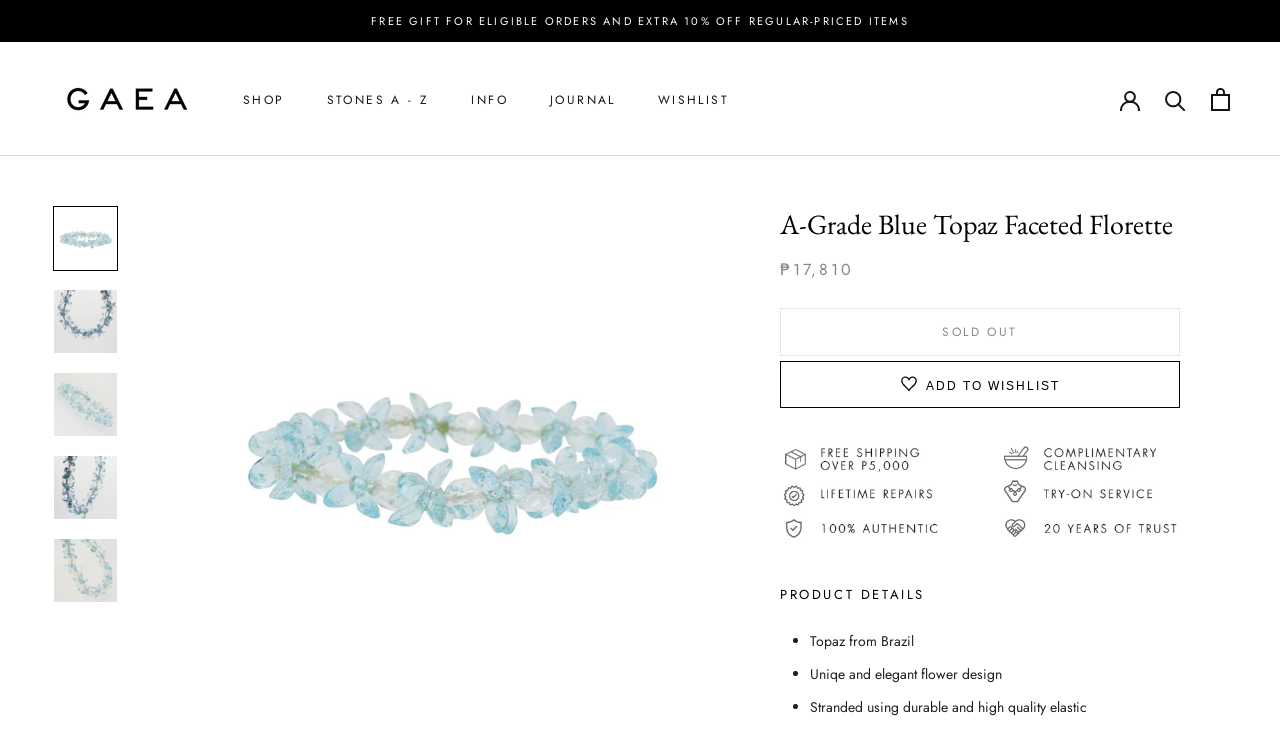

--- FILE ---
content_type: text/html; charset=utf-8
request_url: https://www.gaea.com.ph/products/blue-topaz-florette-bracelet
body_size: 40739
content:
<!doctype html>

<html class="no-js" lang="en">
  <head>
<!-- Start of Booster Apps Seo-0.1-->
<title>A-Grade Blue Topaz Faceted Florette | GAEA</title><meta name="description" content="Product DetailsTopaz from BrazilUniqe and elegant flower designStranded using durable and high quality elasticBracelet size: 15cmCareAfter use, gently wipe using a soft cotton cloth and store in the provided jewelry pouch.For more care ..." /><script type="application/ld+json">
  {
    "@context": "https://schema.org",
    "@type": "WebSite",
    "name": "GAEA",
    "url": "https://www.gaea.com.ph",
    "potentialAction": {
      "@type": "SearchAction",
      "query-input": "required name=query",
      "target": "https://www.gaea.com.ph/search?q={query}"
    }
  }
</script><script type="application/ld+json">
  {
    "@context": "https://schema.org",
    "@type": "Product",
    "name": "A-Grade Blue Topaz Faceted Florette",
    "brand": {"@type": "Brand","name": "Gaea"},
    "sku": "B1606-G0017",
    "mpn": "",
    "description": "Product Details\n\nTopaz from Brazil\nUniqe and elegant flower design\nStranded using durable and high quality elastic\nBracelet size: 15cm\n\nCare\n\n\nAfter use, gently wipe using a soft cotton cloth and store in the provided jewelry pouch.\nFor more care instructions, please see our guide to caring for your gemstone jewelry.\n\n\nNote: As these gemstones are natural, there may be variations in color, grain, shape, etc. These differences add character and make each piece wonderfully unique.",
    "url": "https://www.gaea.com.ph/products/blue-topaz-florette-bracelet","image": "https://www.gaea.com.ph/cdn/shop/products/DSC03874_3000x.jpg?v=1596348624","itemCondition": "https://schema.org/NewCondition",
    "offers": [{
          "@type": "Offer","price": "17810.00","priceCurrency": "PHP",
          "itemCondition": "https://schema.org/NewCondition",
          "url": "https://www.gaea.com.ph/products/blue-topaz-florette-bracelet?variant=22939052376122",
          "sku": "B1606-G0017",
          "mpn": "",
          "availability" : "https://schema.org/OutOfStock",
          "priceValidUntil": "2026-02-17","gtin14": ""}]}
</script>
<!-- end of Booster Apps SEO -->

<script>
window.KiwiSizing = window.KiwiSizing === undefined ? {} : window.KiwiSizing;
KiwiSizing.shop = "gaea-ph.myshopify.com";


KiwiSizing.data = {
  collections: "273317822577,295969652849,283923546225,57073107002,80042098746,57080512570,155126956145,162789097585,89629065274,90123468858,57322504250,155675000945,272732848241",
  tags: "blue topaz,Category_Bracelets,Color_Blue,july,Stone_Blue Topaz,Stone_Topaz,topaz",
  product: "2357739618362",
  vendor: "Gaea",
  type: "Bracelet",
  title: "A-Grade Blue Topaz Faceted Florette",
  images: ["\/\/www.gaea.com.ph\/cdn\/shop\/products\/DSC03874.jpg?v=1596348624","\/\/www.gaea.com.ph\/cdn\/shop\/products\/DSC03877.jpg?v=1596348624","\/\/www.gaea.com.ph\/cdn\/shop\/products\/DSC03875.jpg?v=1596348624","\/\/www.gaea.com.ph\/cdn\/shop\/products\/DSC03882.jpg?v=1596348624","\/\/www.gaea.com.ph\/cdn\/shop\/products\/DSC03876.jpg?v=1596348624"],
  options: [{"name":"Title","position":1,"values":["Default Title"]}],
  variants: [{"id":22939052376122,"title":"Default Title","option1":"Default Title","option2":null,"option3":null,"sku":"B1606-G0017","requires_shipping":true,"taxable":false,"featured_image":null,"available":false,"name":"A-Grade Blue Topaz Faceted Florette","public_title":null,"options":["Default Title"],"price":1781000,"weight":0,"compare_at_price":null,"inventory_management":"shopify","barcode":"","requires_selling_plan":false,"selling_plan_allocations":[]}],
};

</script>
    <meta charset="utf-8"> 
    <meta http-equiv="X-UA-Compatible" content="IE=edge,chrome=1">
    <meta name="viewport" content="width=device-width, initial-scale=1.0, height=device-height, minimum-scale=1.0, maximum-scale=1.0">
    <meta name="theme-color" content="">

    
<link rel="canonical" href="https://www.gaea.com.ph/products/blue-topaz-florette-bracelet"><link rel="shortcut icon" href="//www.gaea.com.ph/cdn/shop/files/Screen_Shot_2018-05-29_at_8.42.09_PM_96x.png?v=1613754831" type="image/png"><meta property="og:type" content="product">
  <meta property="og:title" content="A-Grade Blue Topaz Faceted Florette"><meta property="og:image" content="http://www.gaea.com.ph/cdn/shop/products/DSC03874.jpg?v=1596348624">
    <meta property="og:image:secure_url" content="https://www.gaea.com.ph/cdn/shop/products/DSC03874.jpg?v=1596348624">
    <meta property="og:image:width" content="3000">
    <meta property="og:image:height" content="3000"><meta property="product:price:amount" content="17,810.00">
  <meta property="product:price:currency" content="PHP"><meta property="og:description" content="Product Details Topaz from Brazil Uniqe and elegant flower design Stranded using durable and high quality elastic Bracelet size: 15cm Care After use, gently wipe using a soft cotton cloth and store in the provided jewelry pouch. For more care instructions, please see our guide to caring for your gemstone jewelry. Note:"><meta property="og:url" content="https://www.gaea.com.ph/products/blue-topaz-florette-bracelet">
<meta property="og:site_name" content="GAEA"><meta name="twitter:card" content="summary"><meta name="twitter:title" content="A-Grade Blue Topaz Faceted Florette">
  <meta name="twitter:description" content="Product Details

Topaz from Brazil
Uniqe and elegant flower design
Stranded using durable and high quality elastic
Bracelet size: 15cm

Care


After use, gently wipe using a soft cotton cloth and store in the provided jewelry pouch.
For more care instructions, please see our guide to caring for your gemstone jewelry.


Note: As these gemstones are natural, there may be variations in color, grain, shape, etc. These differences add character and make each piece wonderfully unique.">
  <meta name="twitter:image" content="https://www.gaea.com.ph/cdn/shop/products/DSC03874_600x600_crop_center.jpg?v=1596348624">
    <style>
  @font-face {
  font-family: Jost;
  font-weight: 400;
  font-style: normal;
  font-display: fallback;
  src: url("//www.gaea.com.ph/cdn/fonts/jost/jost_n4.d47a1b6347ce4a4c9f437608011273009d91f2b7.woff2") format("woff2"),
       url("//www.gaea.com.ph/cdn/fonts/jost/jost_n4.791c46290e672b3f85c3d1c651ef2efa3819eadd.woff") format("woff");
}

  @font-face {
  font-family: Jost;
  font-weight: 400;
  font-style: normal;
  font-display: fallback;
  src: url("//www.gaea.com.ph/cdn/fonts/jost/jost_n4.d47a1b6347ce4a4c9f437608011273009d91f2b7.woff2") format("woff2"),
       url("//www.gaea.com.ph/cdn/fonts/jost/jost_n4.791c46290e672b3f85c3d1c651ef2efa3819eadd.woff") format("woff");
}

    @font-face {
  font-family: "EB Garamond";
  font-weight: 400;
  font-style: normal;
  font-display: fallback;
  src: url("//www.gaea.com.ph/cdn/fonts/ebgaramond/ebgaramond_n4.f03b4ad40330b0ec2af5bb96f169ce0df8a12bc0.woff2") format("woff2"),
       url("//www.gaea.com.ph/cdn/fonts/ebgaramond/ebgaramond_n4.73939a8b7fe7c6b6b560b459d64db062f2ba1a29.woff") format("woff");
}


  @font-face {
  font-family: Jost;
  font-weight: 700;
  font-style: normal;
  font-display: fallback;
  src: url("//www.gaea.com.ph/cdn/fonts/jost/jost_n7.921dc18c13fa0b0c94c5e2517ffe06139c3615a3.woff2") format("woff2"),
       url("//www.gaea.com.ph/cdn/fonts/jost/jost_n7.cbfc16c98c1e195f46c536e775e4e959c5f2f22b.woff") format("woff");
}

  @font-face {
  font-family: Jost;
  font-weight: 400;
  font-style: italic;
  font-display: fallback;
  src: url("//www.gaea.com.ph/cdn/fonts/jost/jost_i4.b690098389649750ada222b9763d55796c5283a5.woff2") format("woff2"),
       url("//www.gaea.com.ph/cdn/fonts/jost/jost_i4.fd766415a47e50b9e391ae7ec04e2ae25e7e28b0.woff") format("woff");
}

  @font-face {
  font-family: Jost;
  font-weight: 700;
  font-style: italic;
  font-display: fallback;
  src: url("//www.gaea.com.ph/cdn/fonts/jost/jost_i7.d8201b854e41e19d7ed9b1a31fe4fe71deea6d3f.woff2") format("woff2"),
       url("//www.gaea.com.ph/cdn/fonts/jost/jost_i7.eae515c34e26b6c853efddc3fc0c552e0de63757.woff") format("woff");
}


  :root {
    --heading-font-family : Jost, sans-serif;
    --heading-font-weight : 400;
    --heading-font-style  : normal;

    --text-font-family : Jost, sans-serif;
    --text-font-weight : 400;
    --text-font-style  : normal;
      
    --title-font-family : "EB Garamond", serif;
    --title-font-weight : 400;
    --title-font-style  : normal;

    --base-text-font-size   : 14px;
    --default-text-font-size: 14px;--background          : #ffffff;
    --background-rgb      : 255, 255, 255;
    --light-background    : #ffffff;
    --light-background-rgb: 255, 255, 255;
    --heading-color       : #000000;
    --text-color          : #202020;
    --text-color-rgb      : 32, 32, 32;
    --text-color-light    : #888888;
    --text-color-light-rgb: 136, 136, 136;
    --link-color          : #a17c5e;
    --link-color-rgb      : 161, 124, 94;
    --border-color        : #dedede;
    --border-color-rgb    : 222, 222, 222;

    --button-background    : #000000;
    --button-background-rgb: 0, 0, 0;
    --button-text-color    : #ffffff;

    --header-background       : #ffffff;
    --header-heading-color    : #131313;
    --header-light-text-color : #565656;
    --header-border-color     : #dcdcdc;

    --footer-background    : #ffffff;
    --footer-text-color    : #3a3a3a;
    --footer-heading-color : #303030;
    --footer-border-color  : #e1e1e1;

    --navigation-background      : #ffffff;
    --navigation-background-rgb  : 255, 255, 255;
    --navigation-text-color      : #000000;
    --navigation-text-color-light: rgba(0, 0, 0, 0.5);
    --navigation-border-color    : rgba(0, 0, 0, 0.25);

    --newsletter-popup-background     : #ffffff;
    --newsletter-popup-text-color     : #303030;
    --newsletter-popup-text-color-rgb : 48, 48, 48;

    --secondary-elements-background       : #e1d4be;
    --secondary-elements-background-rgb   : 225, 212, 190;
    --secondary-elements-text-color       : #303030;
    --secondary-elements-text-color-light : rgba(48, 48, 48, 0.5);
    --secondary-elements-border-color     : rgba(48, 48, 48, 0.25);

    --product-sale-price-color    : #f1301e;
    --product-sale-price-color-rgb: 241, 48, 30;

    /* Products */

    --horizontal-spacing-four-products-per-row: 40px;
        --horizontal-spacing-two-products-per-row : 40px;

    --vertical-spacing-four-products-per-row: 60px;
        --vertical-spacing-two-products-per-row : 75px;

    /* Animation */
    --drawer-transition-timing: cubic-bezier(0.645, 0.045, 0.355, 1);
    --header-base-height: 80px; /* We set a default for browsers that do not support CSS variables */

    /* Cursors */
    --cursor-zoom-in-svg    : url(//www.gaea.com.ph/cdn/shop/t/39/assets/cursor-zoom-in.svg?v=100326362725928540331663237755);
    --cursor-zoom-in-2x-svg : url(//www.gaea.com.ph/cdn/shop/t/39/assets/cursor-zoom-in-2x.svg?v=71919207650934979201663237755);
  }
</style>

<script>
  // IE11 does not have support for CSS variables, so we have to polyfill them
  if (!(((window || {}).CSS || {}).supports && window.CSS.supports('(--a: 0)'))) {
    const script = document.createElement('script');
    script.type = 'text/javascript';
    script.src = 'https://cdn.jsdelivr.net/npm/css-vars-ponyfill@2';
    script.onload = function() {
      cssVars({});
    };

    document.getElementsByTagName('head')[0].appendChild(script);
  }
</script>

    <script>window.performance && window.performance.mark && window.performance.mark('shopify.content_for_header.start');</script><meta name="facebook-domain-verification" content="7itdjndu1ry4sq1aiggy9y0p907q6s">
<meta id="shopify-digital-wallet" name="shopify-digital-wallet" content="/2707718202/digital_wallets/dialog">
<meta name="shopify-checkout-api-token" content="055d4444162456406cbb488c253a5fb9">
<meta id="in-context-paypal-metadata" data-shop-id="2707718202" data-venmo-supported="false" data-environment="production" data-locale="en_US" data-paypal-v4="true" data-currency="PHP">
<link rel="alternate" type="application/json+oembed" href="https://www.gaea.com.ph/products/blue-topaz-florette-bracelet.oembed">
<script async="async" src="/checkouts/internal/preloads.js?locale=en-PH"></script>
<script id="shopify-features" type="application/json">{"accessToken":"055d4444162456406cbb488c253a5fb9","betas":["rich-media-storefront-analytics"],"domain":"www.gaea.com.ph","predictiveSearch":true,"shopId":2707718202,"locale":"en"}</script>
<script>var Shopify = Shopify || {};
Shopify.shop = "gaea-ph.myshopify.com";
Shopify.locale = "en";
Shopify.currency = {"active":"PHP","rate":"1.0"};
Shopify.country = "PH";
Shopify.theme = {"name":"Copy of GAEA 2020","id":120346050673,"schema_name":"Prestige","schema_version":"4.9.10","theme_store_id":855,"role":"main"};
Shopify.theme.handle = "null";
Shopify.theme.style = {"id":null,"handle":null};
Shopify.cdnHost = "www.gaea.com.ph/cdn";
Shopify.routes = Shopify.routes || {};
Shopify.routes.root = "/";</script>
<script type="module">!function(o){(o.Shopify=o.Shopify||{}).modules=!0}(window);</script>
<script>!function(o){function n(){var o=[];function n(){o.push(Array.prototype.slice.apply(arguments))}return n.q=o,n}var t=o.Shopify=o.Shopify||{};t.loadFeatures=n(),t.autoloadFeatures=n()}(window);</script>
<script id="shop-js-analytics" type="application/json">{"pageType":"product"}</script>
<script defer="defer" async type="module" src="//www.gaea.com.ph/cdn/shopifycloud/shop-js/modules/v2/client.init-shop-cart-sync_C5BV16lS.en.esm.js"></script>
<script defer="defer" async type="module" src="//www.gaea.com.ph/cdn/shopifycloud/shop-js/modules/v2/chunk.common_CygWptCX.esm.js"></script>
<script type="module">
  await import("//www.gaea.com.ph/cdn/shopifycloud/shop-js/modules/v2/client.init-shop-cart-sync_C5BV16lS.en.esm.js");
await import("//www.gaea.com.ph/cdn/shopifycloud/shop-js/modules/v2/chunk.common_CygWptCX.esm.js");

  window.Shopify.SignInWithShop?.initShopCartSync?.({"fedCMEnabled":true,"windoidEnabled":true});

</script>
<script>(function() {
  var isLoaded = false;
  function asyncLoad() {
    if (isLoaded) return;
    isLoaded = true;
    var urls = ["https:\/\/app.kiwisizing.com\/web\/js\/dist\/kiwiSizing\/plugin\/SizingPlugin.prod.js?v=330\u0026shop=gaea-ph.myshopify.com","https:\/\/d10lpsik1i8c69.cloudfront.net\/w.js?shop=gaea-ph.myshopify.com","https:\/\/static.klaviyo.com\/onsite\/js\/klaviyo.js?company_id=W7WP4i\u0026shop=gaea-ph.myshopify.com","https:\/\/static.klaviyo.com\/onsite\/js\/klaviyo.js?company_id=W7WP4i\u0026shop=gaea-ph.myshopify.com","https:\/\/cdn.nfcube.com\/d748f0ac57cfe455b0437e4c13945109.js?shop=gaea-ph.myshopify.com","https:\/\/admin.revenuehunt.com\/embed.js?shop=gaea-ph.myshopify.com","https:\/\/cdn.rebuyengine.com\/onsite\/js\/rebuy.js?shop=gaea-ph.myshopify.com","https:\/\/timer.good-apps.co\/storage\/js\/good_apps_timer-gaea-ph.myshopify.com.js?ver=52\u0026shop=gaea-ph.myshopify.com"];
    for (var i = 0; i < urls.length; i++) {
      var s = document.createElement('script');
      s.type = 'text/javascript';
      s.async = true;
      s.src = urls[i];
      var x = document.getElementsByTagName('script')[0];
      x.parentNode.insertBefore(s, x);
    }
  };
  if(window.attachEvent) {
    window.attachEvent('onload', asyncLoad);
  } else {
    window.addEventListener('load', asyncLoad, false);
  }
})();</script>
<script id="__st">var __st={"a":2707718202,"offset":28800,"reqid":"8fbdcbcf-4de4-4adf-aff5-7e88fac56bea-1768673045","pageurl":"www.gaea.com.ph\/products\/blue-topaz-florette-bracelet","u":"2a3db247d3e5","p":"product","rtyp":"product","rid":2357739618362};</script>
<script>window.ShopifyPaypalV4VisibilityTracking = true;</script>
<script id="captcha-bootstrap">!function(){'use strict';const t='contact',e='account',n='new_comment',o=[[t,t],['blogs',n],['comments',n],[t,'customer']],c=[[e,'customer_login'],[e,'guest_login'],[e,'recover_customer_password'],[e,'create_customer']],r=t=>t.map((([t,e])=>`form[action*='/${t}']:not([data-nocaptcha='true']) input[name='form_type'][value='${e}']`)).join(','),a=t=>()=>t?[...document.querySelectorAll(t)].map((t=>t.form)):[];function s(){const t=[...o],e=r(t);return a(e)}const i='password',u='form_key',d=['recaptcha-v3-token','g-recaptcha-response','h-captcha-response',i],f=()=>{try{return window.sessionStorage}catch{return}},m='__shopify_v',_=t=>t.elements[u];function p(t,e,n=!1){try{const o=window.sessionStorage,c=JSON.parse(o.getItem(e)),{data:r}=function(t){const{data:e,action:n}=t;return t[m]||n?{data:e,action:n}:{data:t,action:n}}(c);for(const[e,n]of Object.entries(r))t.elements[e]&&(t.elements[e].value=n);n&&o.removeItem(e)}catch(o){console.error('form repopulation failed',{error:o})}}const l='form_type',E='cptcha';function T(t){t.dataset[E]=!0}const w=window,h=w.document,L='Shopify',v='ce_forms',y='captcha';let A=!1;((t,e)=>{const n=(g='f06e6c50-85a8-45c8-87d0-21a2b65856fe',I='https://cdn.shopify.com/shopifycloud/storefront-forms-hcaptcha/ce_storefront_forms_captcha_hcaptcha.v1.5.2.iife.js',D={infoText:'Protected by hCaptcha',privacyText:'Privacy',termsText:'Terms'},(t,e,n)=>{const o=w[L][v],c=o.bindForm;if(c)return c(t,g,e,D).then(n);var r;o.q.push([[t,g,e,D],n]),r=I,A||(h.body.append(Object.assign(h.createElement('script'),{id:'captcha-provider',async:!0,src:r})),A=!0)});var g,I,D;w[L]=w[L]||{},w[L][v]=w[L][v]||{},w[L][v].q=[],w[L][y]=w[L][y]||{},w[L][y].protect=function(t,e){n(t,void 0,e),T(t)},Object.freeze(w[L][y]),function(t,e,n,w,h,L){const[v,y,A,g]=function(t,e,n){const i=e?o:[],u=t?c:[],d=[...i,...u],f=r(d),m=r(i),_=r(d.filter((([t,e])=>n.includes(e))));return[a(f),a(m),a(_),s()]}(w,h,L),I=t=>{const e=t.target;return e instanceof HTMLFormElement?e:e&&e.form},D=t=>v().includes(t);t.addEventListener('submit',(t=>{const e=I(t);if(!e)return;const n=D(e)&&!e.dataset.hcaptchaBound&&!e.dataset.recaptchaBound,o=_(e),c=g().includes(e)&&(!o||!o.value);(n||c)&&t.preventDefault(),c&&!n&&(function(t){try{if(!f())return;!function(t){const e=f();if(!e)return;const n=_(t);if(!n)return;const o=n.value;o&&e.removeItem(o)}(t);const e=Array.from(Array(32),(()=>Math.random().toString(36)[2])).join('');!function(t,e){_(t)||t.append(Object.assign(document.createElement('input'),{type:'hidden',name:u})),t.elements[u].value=e}(t,e),function(t,e){const n=f();if(!n)return;const o=[...t.querySelectorAll(`input[type='${i}']`)].map((({name:t})=>t)),c=[...d,...o],r={};for(const[a,s]of new FormData(t).entries())c.includes(a)||(r[a]=s);n.setItem(e,JSON.stringify({[m]:1,action:t.action,data:r}))}(t,e)}catch(e){console.error('failed to persist form',e)}}(e),e.submit())}));const S=(t,e)=>{t&&!t.dataset[E]&&(n(t,e.some((e=>e===t))),T(t))};for(const o of['focusin','change'])t.addEventListener(o,(t=>{const e=I(t);D(e)&&S(e,y())}));const B=e.get('form_key'),M=e.get(l),P=B&&M;t.addEventListener('DOMContentLoaded',(()=>{const t=y();if(P)for(const e of t)e.elements[l].value===M&&p(e,B);[...new Set([...A(),...v().filter((t=>'true'===t.dataset.shopifyCaptcha))])].forEach((e=>S(e,t)))}))}(h,new URLSearchParams(w.location.search),n,t,e,['guest_login'])})(!0,!0)}();</script>
<script integrity="sha256-4kQ18oKyAcykRKYeNunJcIwy7WH5gtpwJnB7kiuLZ1E=" data-source-attribution="shopify.loadfeatures" defer="defer" src="//www.gaea.com.ph/cdn/shopifycloud/storefront/assets/storefront/load_feature-a0a9edcb.js" crossorigin="anonymous"></script>
<script data-source-attribution="shopify.dynamic_checkout.dynamic.init">var Shopify=Shopify||{};Shopify.PaymentButton=Shopify.PaymentButton||{isStorefrontPortableWallets:!0,init:function(){window.Shopify.PaymentButton.init=function(){};var t=document.createElement("script");t.src="https://www.gaea.com.ph/cdn/shopifycloud/portable-wallets/latest/portable-wallets.en.js",t.type="module",document.head.appendChild(t)}};
</script>
<script data-source-attribution="shopify.dynamic_checkout.buyer_consent">
  function portableWalletsHideBuyerConsent(e){var t=document.getElementById("shopify-buyer-consent"),n=document.getElementById("shopify-subscription-policy-button");t&&n&&(t.classList.add("hidden"),t.setAttribute("aria-hidden","true"),n.removeEventListener("click",e))}function portableWalletsShowBuyerConsent(e){var t=document.getElementById("shopify-buyer-consent"),n=document.getElementById("shopify-subscription-policy-button");t&&n&&(t.classList.remove("hidden"),t.removeAttribute("aria-hidden"),n.addEventListener("click",e))}window.Shopify?.PaymentButton&&(window.Shopify.PaymentButton.hideBuyerConsent=portableWalletsHideBuyerConsent,window.Shopify.PaymentButton.showBuyerConsent=portableWalletsShowBuyerConsent);
</script>
<script data-source-attribution="shopify.dynamic_checkout.cart.bootstrap">document.addEventListener("DOMContentLoaded",(function(){function t(){return document.querySelector("shopify-accelerated-checkout-cart, shopify-accelerated-checkout")}if(t())Shopify.PaymentButton.init();else{new MutationObserver((function(e,n){t()&&(Shopify.PaymentButton.init(),n.disconnect())})).observe(document.body,{childList:!0,subtree:!0})}}));
</script>
<link id="shopify-accelerated-checkout-styles" rel="stylesheet" media="screen" href="https://www.gaea.com.ph/cdn/shopifycloud/portable-wallets/latest/accelerated-checkout-backwards-compat.css" crossorigin="anonymous">
<style id="shopify-accelerated-checkout-cart">
        #shopify-buyer-consent {
  margin-top: 1em;
  display: inline-block;
  width: 100%;
}

#shopify-buyer-consent.hidden {
  display: none;
}

#shopify-subscription-policy-button {
  background: none;
  border: none;
  padding: 0;
  text-decoration: underline;
  font-size: inherit;
  cursor: pointer;
}

#shopify-subscription-policy-button::before {
  box-shadow: none;
}

      </style>

<script>window.performance && window.performance.mark && window.performance.mark('shopify.content_for_header.end');</script>

    <link rel="stylesheet" href="//www.gaea.com.ph/cdn/shop/t/39/assets/theme.css?v=27265950136807421341688661024">

    <script>
      // This allows to expose several variables to the global scope, to be used in scripts
      window.theme = {
        pageType: "product",
        moneyFormat: "\u003cspan class=money\u003e₱{{amount}}\u003c\/span\u003e",
        moneyWithCurrencyFormat: "\u003cspan class=money\u003e₱{{amount}} PHP\u003c\/span\u003e",
        currencyCodeEnabled: null,
        productImageSize: "square",
        searchMode: "product,article",
        showPageTransition: true,
        showElementStaggering: false,
        showImageZooming: false
      };

      window.routes = {
        rootUrl: "\/",
        cartUrl: "\/cart",
        cartAddUrl: "\/cart\/add",
        cartChangeUrl: "\/cart\/change",
        searchUrl: "\/search",
        productRecommendationsUrl: "\/recommendations\/products"
      };

      window.languages = {
        cartAddNote: "Add Order Note",
        cartEditNote: "Edit Order Note",
        productImageLoadingError: "This image could not be loaded. Please try to reload the page.",
        productFormAddToCart: "Add to cart",
        productFormUnavailable: "Unavailable",
        productFormSoldOut: "Sold Out",
        shippingEstimatorOneResult: "1 option available:",
        shippingEstimatorMoreResults: "{{count}} options available:",
        shippingEstimatorNoResults: "No shipping could be found"
      };

      window.lazySizesConfig = {
        loadHidden: false,
        hFac: 0.5,
        expFactor: 2,
        ricTimeout: 150,
        lazyClass: 'Image--lazyLoad',
        loadingClass: 'Image--lazyLoading',
        loadedClass: 'Image--lazyLoaded'
      };

      document.documentElement.className = document.documentElement.className.replace('no-js', 'js');
      document.documentElement.style.setProperty('--window-height', window.innerHeight + 'px');

      // We do a quick detection of some features (we could use Modernizr but for so little...)
      (function() {
        document.documentElement.className += ((window.CSS && window.CSS.supports('(position: sticky) or (position: -webkit-sticky)')) ? ' supports-sticky' : ' no-supports-sticky');
        document.documentElement.className += (window.matchMedia('(-moz-touch-enabled: 1), (hover: none)')).matches ? ' no-supports-hover' : ' supports-hover';
      }());
    </script>

    <script src="//www.gaea.com.ph/cdn/shop/t/39/assets/lazysizes.min.js?v=174358363404432586981623402574" async></script><script src="https://polyfill-fastly.net/v3/polyfill.min.js?unknown=polyfill&features=fetch,Element.prototype.closest,Element.prototype.remove,Element.prototype.classList,Array.prototype.includes,Array.prototype.fill,Object.assign,CustomEvent,IntersectionObserver,IntersectionObserverEntry,URL" defer></script>
    <script src="//www.gaea.com.ph/cdn/shop/t/39/assets/libs.min.js?v=26178543184394469741623402575" defer></script>
    <script src="//www.gaea.com.ph/cdn/shop/t/39/assets/theme.min.js?v=173031011232028520471623402580" defer></script>
    <script src="//www.gaea.com.ph/cdn/shop/t/39/assets/custom.js?v=183944157590872491501623402574" defer></script>

    <script>
      (function () {
        window.onpageshow = function() {
          if (window.theme.showPageTransition) {
            var pageTransition = document.querySelector('.PageTransition');

            if (pageTransition) {
              pageTransition.style.visibility = 'visible';
              pageTransition.style.opacity = '0';
            }
          }

          // When the page is loaded from the cache, we have to reload the cart content
          document.documentElement.dispatchEvent(new CustomEvent('cart:refresh', {
            bubbles: true
          }));
        };
      })();
    </script>

    
  <script type="application/ld+json">
  {
    "@context": "http://schema.org",
    "@type": "Product",
    "offers": [{
          "@type": "Offer",
          "name": "Default Title",
          "availability":"https://schema.org/OutOfStock",
          "price": 17810.0,
          "priceCurrency": "PHP",
          "priceValidUntil": "2026-01-28","sku": "B1606-G0017","url": "/products/blue-topaz-florette-bracelet?variant=22939052376122"
        }
],
    "brand": {
      "name": "Gaea"
    },
    "name": "A-Grade Blue Topaz Faceted Florette",
    "description": "Product Details\n\nTopaz from Brazil\nUniqe and elegant flower design\nStranded using durable and high quality elastic\nBracelet size: 15cm\n\nCare\n\n\nAfter use, gently wipe using a soft cotton cloth and store in the provided jewelry pouch.\nFor more care instructions, please see our guide to caring for your gemstone jewelry.\n\n\nNote: As these gemstones are natural, there may be variations in color, grain, shape, etc. These differences add character and make each piece wonderfully unique.",
    "category": "Bracelet",
    "url": "/products/blue-topaz-florette-bracelet",
    "sku": "B1606-G0017",
    "image": {
      "@type": "ImageObject",
      "url": "https://www.gaea.com.ph/cdn/shop/products/DSC03874_1024x.jpg?v=1596348624",
      "image": "https://www.gaea.com.ph/cdn/shop/products/DSC03874_1024x.jpg?v=1596348624",
      "name": "A-Grade Blue Topaz Faceted Florette - Gaea | Crystal Jewelry \u0026 Gemstones (Manila, Philippines)",
      "width": "1024",
      "height": "1024"
    }
  }
  </script>



  <script type="application/ld+json">
  {
    "@context": "http://schema.org",
    "@type": "BreadcrumbList",
  "itemListElement": [{
      "@type": "ListItem",
      "position": 1,
      "name": "Translation missing: en.general.breadcrumb.home",
      "item": "https://www.gaea.com.ph"
    },{
          "@type": "ListItem",
          "position": 2,
          "name": "A-Grade Blue Topaz Faceted Florette",
          "item": "https://www.gaea.com.ph/products/blue-topaz-florette-bracelet"
        }]
  }
  </script>

   

<script>window.__pagefly_analytics_settings__ = {"acceptTracking":true};</script>
    
    


<script type="text/javascript">
  function initAppmate(Appmate){
    Appmate.wk.on({
      'click [data-wk-add-product]': eventHandler(function(){
        var productId = this.getAttribute('data-wk-add-product');
        var select = Appmate.wk.$('form select[name="id"]');
        var variantId = select.length ? select.val() : undefined;
        Appmate.wk.addProduct(productId, variantId).then(function(product) {
          var variant = product.selected_or_first_available_variant || {};
          sendTracking({
            hitType: 'event',
            eventCategory: 'Wishlist',
            eventAction: 'WK Added Product',
            eventLabel: 'Wishlist King',
          }, {
            id: variant.sku || variant.id,
            name: product.title,
            category: product.type,
            brand: product.vendor,
            variant: variant.title,
            price: variant.price
          }, {
            list: "" || undefined
          });
        });
      }),
      'click [data-wk-remove-product]': eventHandler(function(){
        var productId = this.getAttribute('data-wk-remove-product');
        Appmate.wk.removeProduct(productId).then(function(product) {
          var variant = product.selected_or_first_available_variant || {};
          sendTracking({
            hitType: 'event',
            eventCategory: 'Wishlist',
            eventAction: 'WK Removed Product',
            eventLabel: 'Wishlist King',
          }, {
            id: variant.sku || variant.id,
            name: product.title,
            category: product.type,
            brand: product.vendor,
            variant: variant.title,
            price: variant.price
          }, {
            list: "" || undefined
          });
        });
      }),
      'click [data-wk-remove-item]': eventHandler(function(){
        var itemId = this.getAttribute('data-wk-remove-item');
        fadeOrNot(this, function() {
          Appmate.wk.removeItem(itemId).then(function(product){
            var variant = product.selected_or_first_available_variant || {};
            sendTracking({
              hitType: 'event',
              eventCategory: 'Wishlist',
              eventAction: 'WK Removed Product',
              eventLabel: 'Wishlist King',
            }, {
              id: variant.sku || variant.id,
              name: product.title,
              category: product.type,
              brand: product.vendor,
              variant: variant.title,
              price: variant.price
            }, {
              list: "" || undefined
            });
          });
        });
      }),
      'click [data-wk-clear-wishlist]': eventHandler(function(){
        var wishlistId = this.getAttribute('data-wk-clear-wishlist');
        Appmate.wk.clear(wishlistId).then(function() {
          sendTracking({
            hitType: 'event',
            eventCategory: 'Wishlist',
            eventAction: 'WK Cleared Wishlist',
            eventLabel: 'Wishlist King',
          });
        });
      }),
      'click [data-wk-share]': eventHandler(function(){
        var params = {
          wkShareService: this.getAttribute("data-wk-share-service"),
          wkShare: this.getAttribute("data-wk-share"),
          wkShareImage: this.getAttribute("data-wk-share-image")
        };
        var shareLink = Appmate.wk.getShareLink(params);

        sendTracking({
          hitType: 'event',
          eventCategory: 'Wishlist',
          eventAction: 'WK Shared Wishlist (' + params.wkShareService + ')',
          eventLabel: 'Wishlist King',
        });

        switch (params.wkShareService) {
          case 'link':
            Appmate.wk.$('#wk-share-link-text').addClass('wk-visible').find('.wk-text').html(shareLink);
            var copyButton = Appmate.wk.$('#wk-share-link-text .wk-clipboard');
            var copyText = copyButton.html();
            var clipboard = Appmate.wk.clipboard(copyButton[0]);
            clipboard.on('success', function(e) {
              copyButton.html('copied');
              setTimeout(function(){
                copyButton.html(copyText);
              }, 2000);
            });
            break;
          case 'email':
            window.location.href = shareLink;
            break;
          case 'contact':
            var contactUrl = '/pages/contact';
            var message = 'Here is the link to my list:\n' + shareLink;
            window.location.href=contactUrl + '?message=' + encodeURIComponent(message);
            break;
          default:
            window.open(
              shareLink,
              'wishlist_share',
              'height=590, width=770, toolbar=no, menubar=no, scrollbars=no, resizable=no, location=no, directories=no, status=no'
            );
        }
      }),
      'click [data-wk-move-to-cart]': eventHandler(function(){
        var $elem = Appmate.wk.$(this);
        $form = $elem.parents('form');
        $elem.prop("disabled", true);

        var item = this.getAttribute('data-wk-move-to-cart');
        var formData = $form.serialize();

        fadeOrNot(this, function(){
          Appmate.wk
          .moveToCart(item, formData)
          .then(function(product){
            $elem.prop("disabled", false);

            var variant = product.selected_or_first_available_variant || {};
            sendTracking({
              hitType: 'event',
              eventCategory: 'Wishlist',
              eventAction: 'WK Added to Cart',
              eventLabel: 'Wishlist King',
              hitCallback: function() {
                window.scrollTo(0, 0);
                location.reload();
              }
            }, {
              id: variant.sku || variant.id,
              name: product.title,
              category: product.type,
              brand: product.vendor,
              variant: variant.title,
              price: variant.price,
              quantity: 1,
            }, {
              list: "" || undefined
            });
          });
        });
      }),
      'render .wk-option-select': function(elem){
        appmateOptionSelect(elem);
      },
      'login-required': function (intent) {
        var redirect = {
          path: window.location.pathname,
          intent: intent
        };
        window.location = '/account/login?wk-redirect=' + encodeURIComponent(JSON.stringify(redirect));
      },
      'ready': function () {
        fillContactForm();

        var redirect = Appmate.wk.getQueryParam('wk-redirect');
        if (redirect) {
          Appmate.wk.addLoginRedirect(Appmate.wk.$('#customer_login'), JSON.parse(redirect));
        }
        var intent = Appmate.wk.getQueryParam('wk-intent');
        if (intent) {
          intent = JSON.parse(intent);
          switch (intent.action) {
            case 'addProduct':
              Appmate.wk.addProduct(intent.product, intent.variant)
              break;
            default:
              console.warn('Wishlist King: Intent not implemented', intent)
          }
          if (window.history && window.history.pushState) {
            history.pushState(null, null, window.location.pathname);
          }
        }
      }
    });

    Appmate.init({
      shop: {
        domain: 'gaea-ph.myshopify.com'
      },
      session: {
        customer: ''
      },
      globals: {
        settings: {
          app_wk_icon: 'heart',
          app_wk_share_position: 'top',
          app_wk_products_per_row: 4,
          money_format: '<span class=money>₱{{amount}}</span>',
          root_url: ''
        },
        customer: '',
        customer_accounts_enabled: true,
      },
      wishlist: {
        filter: function(product) {
          return !product.hidden;
        },
        loginRequired: false,
        handle: '/pages/wishlist',
        proxyHandle: "/a/wk",
        share: {
          handle: "/pages/shared-wishlist",
          title: 'My Wishlist',
          description: 'Check out some of my favorite things @ GAEA.',
          imageTitle: 'GAEA',
          hashTags: 'wishlist',
          twitterUser: false // will be used with via
        }
      }
    });

    function sendTracking(event, product, action) {
      if (typeof fbq === 'function') {
        switch (event.eventAction) {
          case "WK Added Product":
            fbq('track', 'AddToWishlist', {
              value: product.price,
              currency: 'PHP'
            });
            break;
        }
      }
      if (typeof ga === 'function') {
        if (product) {
          delete product.price;
          ga('ec:addProduct', product);
        }

        if (action) {
          ga('ec:setAction', 'click', action);
        }

        if (event) {
          ga('send', event);
        }

        if (!ga.loaded) {
          event && event.hitCallback && event.hitCallback()
        }
      } else {
        event && event.hitCallback && event.hitCallback()
      }
    }

    function fillContactForm() {
      document.addEventListener('DOMContentLoaded', fillContactForm)
      if (document.getElementById('contact_form')) {
        var message = Appmate.wk.getQueryParam('message');
        var bodyElement = document.querySelector("#contact_form textarea[name='contact[body]']");
        if (bodyElement && message) {
          bodyElement.value = message;
        }
      }
    }

    function eventHandler (callback) {
      return function (event) {
        if (typeof callback === 'function') {
          callback.call(this, event)
        }
        if (event) {
          event.preventDefault();
          event.stopPropagation();
        }
      }
    }

    function fadeOrNot(elem, callback){
      if (typeof $ !== "function") {
        callback();
        return;
      }
      var $elem = $(elem);
  	  if ($elem.parents('.wk-fadeout').length) {
        $elem.parents('.wk-fadeout').fadeOut(callback);
      } else {
        callback();
      }
    }
  }
</script>



<script
  id="wishlist-icon-filled"
  data="wishlist"
  type="text/x-template"
  app="wishlist-king"
>
  {% if settings.app_wk_icon == "heart" %}
    <svg version='1.1' xmlns='https://www.w3.org/2000/svg' width='64' height='64' viewBox='0 0 64 64'>
      <path d='M47.199 4c-6.727 0-12.516 5.472-15.198 11.188-2.684-5.715-8.474-11.188-15.201-11.188-9.274 0-16.8 7.527-16.8 16.802 0 18.865 19.031 23.812 32.001 42.464 12.26-18.536 31.999-24.2 31.999-42.464 0-9.274-7.527-16.802-16.801-16.802z' fill='#000'></path>
    </svg>
  {% elsif settings.app_wk_icon == "star" %}
    <svg version='1.1' xmlns='https://www.w3.org/2000/svg' width='64' height='60.9' viewBox='0 0 64 64'>
      <path d='M63.92,23.25a1.5,1.5,0,0,0-1.39-1H40.3L33.39,1.08A1.5,1.5,0,0,0,32,0h0a1.49,1.49,0,0,0-1.39,1L23.7,22.22H1.47a1.49,1.49,0,0,0-1.39,1A1.39,1.39,0,0,0,.6,24.85l18,13L11.65,59a1.39,1.39,0,0,0,.51,1.61,1.47,1.47,0,0,0,.88.3,1.29,1.29,0,0,0,.88-0.3l18-13.08L50,60.68a1.55,1.55,0,0,0,1.76,0,1.39,1.39,0,0,0,.51-1.61l-6.9-21.14,18-13A1.45,1.45,0,0,0,63.92,23.25Z' fill='#be8508'></path>
    </svg>
  {% endif %}
</script>

<script
  id="wishlist-icon-empty"
  data="wishlist"
  type="text/x-template"
  app="wishlist-king"
>
  {% if settings.app_wk_icon == "heart" %}
    <svg version='1.1' xmlns='https://www.w3.org/2000/svg' width='64px' height='60.833px' viewBox='0 0 64 60.833'>
      <path stroke='#000' stroke-width='5' stroke-miterlimit='10' fill-opacity='0' d='M45.684,2.654c-6.057,0-11.27,4.927-13.684,10.073 c-2.417-5.145-7.63-10.073-13.687-10.073c-8.349,0-15.125,6.776-15.125,15.127c0,16.983,17.134,21.438,28.812,38.231 c11.038-16.688,28.811-21.787,28.811-38.231C60.811,9.431,54.033,2.654,45.684,2.654z'/>
    </svg>
  {% elsif settings.app_wk_icon == "star" %}
    <svg version='1.1' xmlns='https://www.w3.org/2000/svg' width='64' height='60.9' viewBox='0 0 64 64'>
      <path d='M63.92,23.25a1.5,1.5,0,0,0-1.39-1H40.3L33.39,1.08A1.5,1.5,0,0,0,32,0h0a1.49,1.49,0,0,0-1.39,1L23.7,22.22H1.47a1.49,1.49,0,0,0-1.39,1A1.39,1.39,0,0,0,.6,24.85l18,13L11.65,59a1.39,1.39,0,0,0,.51,1.61,1.47,1.47,0,0,0,.88.3,1.29,1.29,0,0,0,.88-0.3l18-13.08L50,60.68a1.55,1.55,0,0,0,1.76,0,1.39,1.39,0,0,0,.51-1.61l-6.9-21.14,18-13A1.45,1.45,0,0,0,63.92,23.25ZM42.75,36.18a1.39,1.39,0,0,0-.51,1.61l5.81,18L32.85,44.69a1.41,1.41,0,0,0-1.67,0L15.92,55.74l5.81-18a1.39,1.39,0,0,0-.51-1.61L6,25.12H24.7a1.49,1.49,0,0,0,1.39-1L32,6.17l5.81,18a1.5,1.5,0,0,0,1.39,1H58Z' fill='#be8508'></path>
    </svg>
  {% endif %}
</script>

<script
  id="wishlist-icon-remove"
  data="wishlist"
  type="text/x-template"
  app="wishlist-king"
>
  <svg role="presentation" viewBox="0 0 16 14">
    <path d="M15 0L1 14m14 0L1 0" stroke="currentColor" fill="none" fill-rule="evenodd"></path>
  </svg>
</script>

<script
  id="wishlist-link"
  data="wishlist"
  type="text/x-template"
  app="wishlist-king"
>
  {% if wishlist.item_count %}
    {% assign link_icon = 'wishlist-icon-filled' %}
  {% else %}
    {% assign link_icon = 'wishlist-icon-empty' %}
  {% endif %}
  <a href="{{ wishlist.url }}" class="wk-link wk-{{ wishlist.state }}" title="View Wishlist"><div class="wk-icon">{% include link_icon %}</div><span class="wk-label">See Items In Wishlist</span> <span class="wk-count">({{ wishlist.item_count }})</span></a>
</script>

<script
  id="wishlist-link-li"
  data="wishlist"
  type="text/x-template"
  app="wishlist-king"
>
  <li class="wishlist-link-li wk-{{ wishlist.state }}">
    {% include 'wishlist-link' %}
  </li>
</script>

<script
  id="wishlist-button-product"
  data="product"
  type="text/x-template"
  app="wishlist-king"
>
  {% if product.in_wishlist %}
    {% assign btn_text = 'Go To Wishlist' %}
    {% assign btn_title = 'Go To Wishlist' %}
    {% assign btn_action = 'wk-remove-product' %}
    {% assign btn_icon = 'wishlist-icon-filled' %}
  
    <a href="/pages/wishlist" class="wk-button-product {{ btn_action }}" title="{{ btn_title }}">
      <div class="wk-icon">
        {% include btn_icon %}
      </div>
      <span class="wk-label">{{ btn_text }}</span>
    </a>
  {% else %}
    {% assign btn_text = 'Add to Wishlist' %}
    {% assign btn_title = 'Add to Wishlist' %}
    {% assign btn_action = 'wk-add-product' %}
    {% assign btn_icon = 'wishlist-icon-empty' %}
  
    <button type="button" class="wk-button-product {{ btn_action }}" title="{{ btn_title }}" data-{{ btn_action }}="{{ product.id }}">
      <div class="wk-icon">
        {% include btn_icon %}
      </div>
      <span class="wk-label">{{ btn_text }}</span>
    </button>
  {% endif %}
</script>

<script
  id="wishlist-button-collection"
  data="product"
  type="text/x-template"
  app="wishlist-king"
>
  {% if product.in_wishlist %}
    {% assign btn_text = 'In Wishlist' %}
    {% assign btn_title = 'Remove from Wishlist' %}
    {% assign btn_action = 'wk-remove-product' %}
    {% assign btn_icon = 'wishlist-icon-filled' %}
  {% else %}
    {% assign btn_text = 'Add to Wishlist' %}
    {% assign btn_title = 'Add to Wishlist' %}
    {% assign btn_action = 'wk-add-product' %}
    {% assign btn_icon = 'wishlist-icon-empty' %}
  {% endif %}

  <button type="button" class="wk-button-collection {{ btn_action }}" title="{{ btn_title }}" data-{{ btn_action }}="{{ product.id }}">
    <div class="wk-icon">
      {% include btn_icon %}
    </div>
    <span class="wk-label">{{ btn_text }}</span>
  </button>
</script>

<script
  id="wishlist-button-wishlist-page"
  data="product"
  type="text/x-template"
  app="wishlist-king"
>
  {% if wishlist.read_only %}
    {% assign item_id = product.id %}
  {% else %}
    {% assign item_id = product.wishlist_item_id %}
  {% endif %}

  {% assign add_class = '' %}
  {% if product.in_wishlist and wishlist.read_only == true %}
    {% assign btn_text = 'In Wishlist' %}
    {% assign btn_title = 'Remove from Wishlist' %}
    {% assign btn_action = 'wk-remove-product' %}
    {% assign btn_icon = 'wishlist-icon-filled' %}
  {% elsif product.in_wishlist and wishlist.read_only == false %}
    {% assign btn_text = 'In Wishlist' %}
    {% assign btn_title = 'Remove from Wishlist' %}
    {% assign btn_action = 'wk-remove-item' %}
    {% assign btn_icon = 'wishlist-icon-remove' %}
    {% assign add_class = 'wk-with-hover' %}
  {% else %}
    {% assign btn_text = 'Add to Wishlist' %}
    {% assign btn_title = 'Add to Wishlist' %}
    {% assign btn_action = 'wk-add-product' %}
    {% assign btn_icon = 'wishlist-icon-empty' %}
    {% assign add_class = 'wk-with-hover' %}
  {% endif %}

  <button type="button" class="wk-button-wishlist-page {{ btn_action }} {{ add_class }}" title="{{ btn_title }}" data-{{ btn_action }}="{{ item_id }}">
    <div class="wk-icon">
      {% include btn_icon %}
    </div>
    <span class="wk-label">{{ btn_text }}</span>
  </button>
</script>

<script
  id="wishlist-button-wishlist-clear"
  data="wishlist"
  type="text/x-template"
  app="wishlist-king"
>
  {% assign btn_text = 'Clear Wishlist' %}
  {% assign btn_title = 'Clear Wishlist' %}
  {% assign btn_class = 'wk-button-wishlist-clear' %}

  <button type="button" class="{{ btn_class }}" title="{{ btn_title }}" data-wk-clear-wishlist="{{ wishlist.permaId }}">
    <span class="wk-label">{{ btn_text }}</span>
  </button>
</script>

<script
  id="wishlist-shared"
  data="shared_wishlist"
  type="text/x-template"
  app="wishlist-king"
>
  {% assign wishlist = shared_wishlist %}
  {% include 'wishlist-collection' with wishlist %}
</script>

<script
  id="wishlist-collection"
  data="wishlist"
  type="text/x-template"
  app="wishlist-king"
>
  <div class='wishlist-collection'>
  {% if wishlist.item_count == 0 %}
    {% include 'wishlist-collection-empty' %}
  {% else %}
    {% if customer_accounts_enabled and customer == false and wishlist.read_only == false %}
      {% include 'wishlist-collection-login-note' %}
    {% endif %}

    {% if settings.app_wk_share_position == "top" %}
      {% unless wishlist.read_only %}
        {% include 'wishlist-collection-share' %}
      {% endunless %}
    {% endif %}

    {% include 'wishlist-collection-loop' %}

    {% if settings.app_wk_share_position == "bottom" %}
      {% unless wishlist.read_only %}
        {% include 'wishlist-collection-share' %}
      {% endunless %}
    {% endif %}

    {% unless wishlist.read_only %}
      {% include 'wishlist-button-wishlist-clear' %}
    {% endunless %}
  {% endif %}
  </div>
</script>

<script
  id="wishlist-collection-empty"
  data="wishlist"
  type="text/x-template"
  app="wishlist-king"
>
  <div class="wk-row">
    <div class="wk-span12">
      <h3 class="wk-wishlist-empty-note">Your wishlist is empty!</h3>
    </div>
  </div>
</script>

<script
  id="wishlist-collection-login-note"
  data="wishlist"
  type="text/x-template"
  app="wishlist-king"
>
  <div class="wk-row">
    <p class="wk-span12 wk-login-note">
      To permanently save your wishlist please <a href="/account/login">login</a> or <a href="/account/register">sign up</a>.
    </p>
  </div>
</script>

<script
  id="wishlist-collection-share"
  data="wishlist"
  type="text/x-template"
  app="wishlist-king"
>
  <h3 id="wk-share-head">Share Wishlist</h3>
  <ul id="wk-share-list">
    <li>{% include 'wishlist-share-button-fb' %}</li>
    <li>{% include 'wishlist-share-button-pinterest' %}</li>
    <li>{% include 'wishlist-share-button-twitter' %}</li>
    <li>{% include 'wishlist-share-button-email' %}</li>
    <li id="wk-share-whatsapp">{% include 'wishlist-share-button-whatsapp' %}</li>
    <li>{% include 'wishlist-share-button-link' %}</li>
    {% comment %}
    <li>{% include 'wishlist-share-button-contact' %}</li>
    {% endcomment %}
  </ul>
  <div id="wk-share-link-text"><span class="wk-text"></span><button class="wk-clipboard" data-clipboard-target="#wk-share-link-text .wk-text">copy link</button></div>
</script>

<script
  id="wishlist-collection-loop"
  data="wishlist"
  type="text/x-template"
  app="wishlist-king"
>
  <div class="wk-row">
    {% assign item_count = 0 %}
    {% for product in wishlist.products %}
      {% assign item_count = item_count | plus: 1 %}
      {% unless limit and item_count > limit %}
        {% assign hide_default_title = false %}
        {% if product.variants.length == 1 and product.variants[0].title contains 'Default' %}
          {% assign hide_default_title = true %}
        {% endif %}

        {% assign items_per_row = settings.app_wk_products_per_row %}
        {% assign wk_item_width = 100 | divided_by: items_per_row %}

        <div class="wk-item-column" style="width: {{ wk_item_width }}%">
          <div id="wk-item-{{ product.wishlist_item_id }}" class="wk-item {{ wk_item_class }} {% unless wishlist.read_only %}wk-fadeout{% endunless %}" data-wk-item="{{ product.wishlist_item_id }}">

            {% include 'wishlist-collection-product-image' with product %}
            {% include 'wishlist-button-wishlist-page' with product %}
            {% include 'wishlist-collection-product-title' with product %}
            {% include 'wishlist-collection-product-price' %}
            {% include 'wishlist-collection-product-form' with product %}
          </div>
        </div>
      {% endunless %}
    {% endfor %}
  </div>
</script>

<script
  id="wishlist-collection-product-image"
  data="wishlist"
  type="text/x-template"
  app="wishlist-king"
>
  <div class="wk-image">
    <a href="{{ product | variant_url }}" class="wk-variant-link wk-content" title="View product">
      <img class="wk-variant-image"
         src="{{ product | variant_img_url: '1000x' }}"
         alt="{{ product.title }}" />
    </a>
  </div>
</script>

<script
  id="wishlist-collection-product-title"
  data="wishlist"
  type="text/x-template"
  app="wishlist-king"
>
  <div class="wk-product-title">
    <a href="{{ product | variant_url }}" class="wk-variant-link" title="View product">{{ product.title }}</a>
  </div>
</script>

<script
  id="wishlist-collection-product-price"
  data="wishlist"
  type="text/x-template"
  app="wishlist-king"
>
  {% assign variant = product.selected_or_first_available_variant %}
  <div class="wk-purchase">
    <span class="wk-price wk-price-preview">
      {% if variant.price >= variant.compare_at_price %}
      ₱ {{ variant.price | money }}
      {% else %}
      <span class="saleprice">₱ {{ variant.price | money }}</span> <del>₱ {{ variant.compare_at_price | money }}</del>
      {% endif %}
    </span>
  </div>
</script>

<script
  id="wishlist-collection-product-form"
  data="wishlist"
  type="text/x-template"
  app="wishlist-king"
>
  <form id="wk-add-item-form-{{ product.wishlist_item_id }}" action="/cart/add" method="post" class="wk-add-item-form">

    <!-- Begin product options -->
    <div class="wk-product-options {% if hide_default_title %}wk-no-options{% endif %}">

      <div class="wk-select" {% if hide_default_title %} style="display:none"{% endif %}>
        <select id="wk-option-select-{{ product.wishlist_item_id }}" class="wk-option-select" name="id">

          {% for variant in product.variants %}
          <option value="{{ variant.id }}" {% if variant == product.selected_or_first_available_variant %}selected="selected"{% endif %}>
            {{ variant.title }} - {{ variant.price | money }}
          </option>
          {% endfor %}

        </select>
      </div>

      {% comment %}
        {% if settings.display_quantity_dropdown and product.available %}
        <div class="wk-selector-wrapper">
          <label>Quantity</label>
          <input class="wk-quantity" type="number" name="quantity" value="1" class="wk-item-quantity" />
        </div>
        {% endif %}
      {% endcomment %}

      <div class="wk-purchase-section{% if product.variants.length > 1 %} wk-multiple{% endif %}">
        {% unless product.available %}
        <input type="submit" class="wk-add-to-cart disabled" disabled="disabled" value="Sold Out" />
        {% else %}
          {% assign cart_action = 'wk-move-to-cart' %}
          {% if wishlist.read_only %}
            {% assign cart_action = 'wk-add-to-cart' %}
          {% endif %}
          <input type="submit" class="wk-add-to-cart" data-{{ cart_action }}="{{ product.wishlist_item_id }}" name="add" value="Add to Cart" />
        {% endunless %}
      </div>
    </div>
    <!-- End product options -->
  </form>
</script>

<script
  id="wishlist-share-button-fb"
  data="wishlist"
  type="text/x-template"
  app="wishlist-king"
>
  {% unless wishlist.empty %}
  <a href="#" class="wk-button-share resp-sharing-button__link" title="Share on Facebook" data-wk-share-service="facebook" data-wk-share="{{ wishlist.permaId }}" data-wk-share-image="{{ wishlist.products[0] | variant_img_url: '1200x630' }}">
    <div class="resp-sharing-button resp-sharing-button--facebook resp-sharing-button--large">
      <div aria-hidden="true" class="resp-sharing-button__icon resp-sharing-button__icon--solid">
        <svg version="1.1" x="0px" y="0px" width="24px" height="24px" viewBox="0 0 24 24" enable-background="new 0 0 24 24" xml:space="preserve">
          <g>
            <path d="M18.768,7.465H14.5V5.56c0-0.896,0.594-1.105,1.012-1.105s2.988,0,2.988,0V0.513L14.171,0.5C10.244,0.5,9.5,3.438,9.5,5.32 v2.145h-3v4h3c0,5.212,0,12,0,12h5c0,0,0-6.85,0-12h3.851L18.768,7.465z"/>
          </g>
        </svg>
      </div>
      <span>Facebook</span>
    </div>
  </a>
  {% endunless %}
</script>

<script
  id="wishlist-share-button-twitter"
  data="wishlist"
  type="text/x-template"
  app="wishlist-king"
>
  {% unless wishlist.empty %}
  <a href="#" class="wk-button-share resp-sharing-button__link" title="Share on Twitter" data-wk-share-service="twitter" data-wk-share="{{ wishlist.permaId }}">
    <div class="resp-sharing-button resp-sharing-button--twitter resp-sharing-button--large">
      <div aria-hidden="true" class="resp-sharing-button__icon resp-sharing-button__icon--solid">
        <svg version="1.1" x="0px" y="0px" width="24px" height="24px" viewBox="0 0 24 24" enable-background="new 0 0 24 24" xml:space="preserve">
          <g>
            <path d="M23.444,4.834c-0.814,0.363-1.5,0.375-2.228,0.016c0.938-0.562,0.981-0.957,1.32-2.019c-0.878,0.521-1.851,0.9-2.886,1.104 C18.823,3.053,17.642,2.5,16.335,2.5c-2.51,0-4.544,2.036-4.544,4.544c0,0.356,0.04,0.703,0.117,1.036 C8.132,7.891,4.783,6.082,2.542,3.332C2.151,4.003,1.927,4.784,1.927,5.617c0,1.577,0.803,2.967,2.021,3.782 C3.203,9.375,2.503,9.171,1.891,8.831C1.89,8.85,1.89,8.868,1.89,8.888c0,2.202,1.566,4.038,3.646,4.456 c-0.666,0.181-1.368,0.209-2.053,0.079c0.579,1.804,2.257,3.118,4.245,3.155C5.783,18.102,3.372,18.737,1,18.459 C3.012,19.748,5.399,20.5,7.966,20.5c8.358,0,12.928-6.924,12.928-12.929c0-0.198-0.003-0.393-0.012-0.588 C21.769,6.343,22.835,5.746,23.444,4.834z"/>
          </g>
        </svg>
      </div>
      <span>Twitter</span>
    </div>
  </a>
  {% endunless %}
</script>

<script
  id="wishlist-share-button-pinterest"
  data="wishlist"
  type="text/x-template"
  app="wishlist-king"
>
  {% unless wishlist.empty %}
  <a href="#" class="wk-button-share resp-sharing-button__link" title="Share on Pinterest" data-wk-share-service="pinterest" data-wk-share="{{ wishlist.permaId }}" data-wk-share-image="{{ wishlist.products[0] | variant_img_url: '1200x630' }}">
    <div class="resp-sharing-button resp-sharing-button--pinterest resp-sharing-button--large">
      <div aria-hidden="true" class="resp-sharing-button__icon resp-sharing-button__icon--solid">
        <svg version="1.1" x="0px" y="0px" width="24px" height="24px" viewBox="0 0 24 24" enable-background="new 0 0 24 24" xml:space="preserve">
          <path d="M12.137,0.5C5.86,0.5,2.695,5,2.695,8.752c0,2.272,0.8 ,4.295,2.705,5.047c0.303,0.124,0.574,0.004,0.661-0.33 c0.062-0.231,0.206-0.816,0.271-1.061c0.088-0.331,0.055-0.446-0.19-0.736c-0.532-0.626-0.872-1.439-0.872-2.59 c0-3.339,2.498-6.328,6.505-6.328c3.548,0,5.497,2.168,5.497,5.063c0,3.809-1.687,7.024-4.189,7.024 c-1.382,0-2.416-1.142-2.085-2.545c0.397-1.675,1.167-3.479,1.167-4.688c0-1.081-0.58-1.983-1.782-1.983 c-1.413,0-2.548,1.461-2.548,3.42c0,1.247,0.422,2.09,0.422,2.09s-1.445,6.126-1.699,7.199c-0.505,2.137-0.076,4.756-0.04,5.02 c0.021,0.157,0.224,0.195,0.314,0.078c0.13-0.171,1.813-2.25,2.385-4.325c0.162-0.589,0.929-3.632,0.929-3.632 c0.459,0.876,1.801,1.646,3.228,1.646c4.247,0,7.128-3.871,7.128-9.053C20.5,4.15,17.182,0.5,12.137,0.5z"/>
        </svg>
      </div>
      <span>Pinterest</span>
    </div>
  </a>
  {% endunless %}
</script>

<script
  id="wishlist-share-button-whatsapp"
  data="wishlist"
  type="text/x-template"
  app="wishlist-king"
>
  {% unless wishlist.empty %}
  <a href="#" class="wk-button-share resp-sharing-button__link" title="Share via WhatsApp" data-wk-share-service="whatsapp" data-wk-share="{{ wishlist.permaId }}">
    <div class="resp-sharing-button resp-sharing-button--whatsapp resp-sharing-button--large">
      <div aria-hidden="true" class="resp-sharing-button__icon resp-sharing-button__icon--solid">
        <svg xmlns="https://www.w3.org/2000/svg" width="24" height="24" viewBox="0 0 24 24">
          <path stroke="none" d="M20.1,3.9C17.9,1.7,15,0.5,12,0.5C5.8,0.5,0.7,5.6,0.7,11.9c0,2,0.5,3.9,1.5,5.6l-1.6,5.9l6-1.6c1.6,0.9,3.5,1.3,5.4,1.3l0,0l0,0c6.3,0,11.4-5.1,11.4-11.4C23.3,8.9,22.2,6,20.1,3.9z M12,21.4L12,21.4c-1.7,0-3.3-0.5-4.8-1.3l-0.4-0.2l-3.5,1l1-3.4L4,17c-1-1.5-1.4-3.2-1.4-5.1c0-5.2,4.2-9.4,9.4-9.4c2.5,0,4.9,1,6.7,2.8c1.8,1.8,2.8,4.2,2.8,6.7C21.4,17.2,17.2,21.4,12,21.4z M17.1,14.3c-0.3-0.1-1.7-0.9-1.9-1c-0.3-0.1-0.5-0.1-0.7,0.1c-0.2,0.3-0.8,1-0.9,1.1c-0.2,0.2-0.3,0.2-0.6,0.1c-0.3-0.1-1.2-0.5-2.3-1.4c-0.9-0.8-1.4-1.7-1.6-2c-0.2-0.3,0-0.5,0.1-0.6s0.3-0.3,0.4-0.5c0.2-0.1,0.3-0.3,0.4-0.5c0.1-0.2,0-0.4,0-0.5c0-0.1-0.7-1.5-1-2.1C8.9,6.6,8.6,6.7,8.5,6.7c-0.2,0-0.4,0-0.6,0S7.5,6.8,7.2,7c-0.3,0.3-1,1-1,2.4s1,2.8,1.1,3c0.1,0.2,2,3.1,4.9,4.3c0.7,0.3,1.2,0.5,1.6,0.6c0.7,0.2,1.3,0.2,1.8,0.1c0.6-0.1,1.7-0.7,1.9-1.3c0.2-0.7,0.2-1.2,0.2-1.3C17.6,14.5,17.4,14.4,17.1,14.3z"/>
        </svg>
      </div>
      <span>WhatsApp</span>
    </div>
  </a>
  {% endunless %}
</script>

<script
  id="wishlist-share-button-email"
  data="wishlist"
  type="text/x-template"
  app="wishlist-king"
>
  {% unless wishlist.empty %}
  <a href="#" class="wk-button-share resp-sharing-button__link" title="Share via Email" data-wk-share-service="email" data-wk-share="{{ wishlist.permaId }}">
    <div class="resp-sharing-button resp-sharing-button--email resp-sharing-button--large">
      <div aria-hidden="true" class="resp-sharing-button__icon resp-sharing-button__icon--solid">
        <svg version="1.1" x="0px" y="0px" width="24px" height="24px" viewBox="0 0 24 24" enable-background="new 0 0 24 24" xml:space="preserve">
          <path d="M22,4H2C0.897,4,0,4.897,0,6v12c0,1.103,0.897,2,2,2h20c1.103,0,2-0.897,2-2V6C24,4.897,23.103,4,22,4z M7.248,14.434 l-3.5,2C3.67,16.479,3.584,16.5,3.5,16.5c-0.174,0-0.342-0.09-0.435-0.252c-0.137-0.239-0.054-0.545,0.186-0.682l3.5-2 c0.24-0.137,0.545-0.054,0.682,0.186C7.571,13.992,7.488,14.297,7.248,14.434z M12,14.5c-0.094,0-0.189-0.026-0.271-0.08l-8.5-5.5 C2.997,8.77,2.93,8.46,3.081,8.229c0.15-0.23,0.459-0.298,0.691-0.147L12,13.405l8.229-5.324c0.232-0.15,0.542-0.084,0.691,0.147 c0.15,0.232,0.083,0.542-0.148,0.691l-8.5,5.5C12.189,14.474,12.095,14.5,12,14.5z M20.934,16.248 C20.842,16.41,20.673,16.5,20.5,16.5c-0.084,0-0.169-0.021-0.248-0.065l-3.5-2c-0.24-0.137-0.323-0.442-0.186-0.682 s0.443-0.322,0.682-0.186l3.5,2C20.988,15.703,21.071,16.009,20.934,16.248z"/>
        </svg>
      </div>
      <span>Email</span>
    </div>
  </a>
  {% endunless %}
</script>

<script
  id="wishlist-share-button-link"
  data="wishlist"
  type="text/x-template"
  app="wishlist-king"
>
  {% unless wishlist.empty %}
  <a href="#" class="wk-button-share resp-sharing-button__link" title="Share via link" data-wk-share-service="link" data-wk-share="{{ wishlist.permaId }}">
    <div class="resp-sharing-button resp-sharing-button--link resp-sharing-button--large">
      <div aria-hidden="true" class="resp-sharing-button__icon resp-sharing-button__icon--solid">
        <svg version='1.1' xmlns='https://www.w3.org/2000/svg' width='512' height='512' viewBox='0 0 512 512'>
          <path d='M459.654,233.373l-90.531,90.5c-49.969,50-131.031,50-181,0c-7.875-7.844-14.031-16.688-19.438-25.813
          l42.063-42.063c2-2.016,4.469-3.172,6.828-4.531c2.906,9.938,7.984,19.344,15.797,27.156c24.953,24.969,65.563,24.938,90.5,0
          l90.5-90.5c24.969-24.969,24.969-65.563,0-90.516c-24.938-24.953-65.531-24.953-90.5,0l-32.188,32.219
          c-26.109-10.172-54.25-12.906-81.641-8.891l68.578-68.578c50-49.984,131.031-49.984,181.031,0
          C509.623,102.342,509.623,183.389,459.654,233.373z M220.326,382.186l-32.203,32.219c-24.953,24.938-65.563,24.938-90.516,0
          c-24.953-24.969-24.953-65.563,0-90.531l90.516-90.5c24.969-24.969,65.547-24.969,90.5,0c7.797,7.797,12.875,17.203,15.813,27.125
          c2.375-1.375,4.813-2.5,6.813-4.5l42.063-42.047c-5.375-9.156-11.563-17.969-19.438-25.828c-49.969-49.984-131.031-49.984-181.016,0
          l-90.5,90.5c-49.984,50-49.984,131.031,0,181.031c49.984,49.969,131.031,49.969,181.016,0l68.594-68.594
          C274.561,395.092,246.42,392.342,220.326,382.186z'/>
        </svg>
      </div>
      <span>E-Mail</span>
    </div>
  </a>
  {% endunless %}
</script>

<script
  id="wishlist-share-button-contact"
  data="wishlist"
  type="text/x-template"
  app="wishlist-king"
>
  {% unless wishlist.empty %}
  <a href="#" class="wk-button-share resp-sharing-button__link" title="Send to customer service" data-wk-share-service="contact" data-wk-share="{{ wishlist.permaId }}">
    <div class="resp-sharing-button resp-sharing-button--link resp-sharing-button--large">
      <div aria-hidden="true" class="resp-sharing-button__icon resp-sharing-button__icon--solid">
        <svg height="24" viewBox="0 0 24 24" width="24" xmlns="http://www.w3.org/2000/svg">
            <path d="M0 0h24v24H0z" fill="none"/>
            <path d="M19 2H5c-1.11 0-2 .9-2 2v14c0 1.1.89 2 2 2h4l3 3 3-3h4c1.1 0 2-.9 2-2V4c0-1.1-.9-2-2-2zm-6 16h-2v-2h2v2zm2.07-7.75l-.9.92C13.45 11.9 13 12.5 13 14h-2v-.5c0-1.1.45-2.1 1.17-2.83l1.24-1.26c.37-.36.59-.86.59-1.41 0-1.1-.9-2-2-2s-2 .9-2 2H8c0-2.21 1.79-4 4-4s4 1.79 4 4c0 .88-.36 1.68-.93 2.25z"/>
        </svg>
      </div>
      <span>E-Mail</span>
    </div>
  </a>
  {% endunless %}
</script>



<script>
  function appmateSelectCallback(variant, selector) {
    var shop = Appmate.wk.globals.shop;
    var product = Appmate.wk.getProduct(variant.product_id);
    var itemId = Appmate.wk.$(selector.variantIdField).parents('[data-wk-item]').attr('data-wk-item');
    var container = Appmate.wk.$('#wk-item-' + itemId);


    

    var imageUrl = '';

    if (variant && variant.image) {
      imageUrl = Appmate.wk.filters.img_url(variant, '1000x');
    } else if (product) {
      imageUrl = Appmate.wk.filters.img_url(product, '1000x');
    }

    if (imageUrl) {
      container.find('.wk-variant-image').attr('src', imageUrl);
    }

    var formatMoney = Appmate.wk.filters.money;

    if (!product.hidden && variant && (variant.available || variant.inventory_policy === 'continue')) {
      container.find('.wk-add-to-cart').removeAttr('disabled').removeClass('disabled').attr('value', 'Add to Cart');
      if(parseFloat(variant.price) < parseFloat(variant.compare_at_price)){
        container.find('.wk-price-preview').html(formatMoney(variant.price) + " <del>" + formatMoney(variant.compare_at_price) + "</del>");
      } else {
        container.find('.wk-price-preview').html(formatMoney(variant.price));
      }
    } else {
      var message = variant && !product.hidden ? "Sold Out" : "Unavailable";
      container.find('.wk-add-to-cart').addClass('disabled').attr('disabled', 'disabled').attr('value', message);
      container.find('.wk-price-preview').text(message);
    }

  };

  function appmateOptionSelect(el){
    if (!Shopify || !Shopify.OptionSelectors) {
      throw new Error('Missing option_selection.js! Please check templates/page.wishlist.liquid');
    }

    var id = el.getAttribute('id');
    var itemId = Appmate.wk.$(el).parents('[data-wk-item]').attr('data-wk-item');
    var container = Appmate.wk.$('#wk-item-' + itemId);

    Appmate.wk.getItem(itemId).then(function(product){
      var selector = new Shopify.OptionSelectors(id, {
        product: product,
        onVariantSelected: appmateSelectCallback,
        enableHistoryState: false
      });

      if (product.selected_variant_id) {
        selector.selectVariant(product.selected_variant_id);
      }

      selector.selectors.forEach(function(selector){
        if (selector.values.length < 2) {
          Appmate.wk.$(selector.element).parents(".selector-wrapper").css({display: "none"});
        }
      });

      // Add label if only one product option and it isn't 'Title'.
      if (product.options.length == 1 && product.options[0] != 'Title') {
        Appmate.wk.$(container)
        .find('.selector-wrapper:first-child')
        .prepend('<label>' + product.options[0] + '</label>');
      }
    });
  }
</script>

<script
  src="https://cdn.appmate.io/legacy-toolkit/1.4.44/appmate.js"
  async
></script>
<link
  href="//www.gaea.com.ph/cdn/shop/t/39/assets/appmate-wishlist-king.scss.css?v=28708004726748712491623481866"
  rel="stylesheet"
/>


 
<style type='text/css'>
  .baCountry{width:30px;height:20px;display:inline-block;vertical-align:middle;margin-right:6px;background-size:30px!important;border-radius:4px;background-repeat:no-repeat}
  .baCountry-traditional .baCountry{background-image:url(https://cdn.shopify.com/s/files/1/0194/1736/6592/t/1/assets/ba-flags.png?=14261939516959647149);height:19px!important}
  .baCountry-modern .baCountry{background-image:url(https://cdn.shopify.com/s/files/1/0194/1736/6592/t/1/assets/ba-flags.png?=14261939516959647149)}
  .baCountry-NO-FLAG{background-position:0 0}.baCountry-AD{background-position:0 -20px}.baCountry-AED{background-position:0 -40px}.baCountry-AFN{background-position:0 -60px}.baCountry-AG{background-position:0 -80px}.baCountry-AI{background-position:0 -100px}.baCountry-ALL{background-position:0 -120px}.baCountry-AMD{background-position:0 -140px}.baCountry-AOA{background-position:0 -160px}.baCountry-ARS{background-position:0 -180px}.baCountry-AS{background-position:0 -200px}.baCountry-AT{background-position:0 -220px}.baCountry-AUD{background-position:0 -240px}.baCountry-AWG{background-position:0 -260px}.baCountry-AZN{background-position:0 -280px}.baCountry-BAM{background-position:0 -300px}.baCountry-BBD{background-position:0 -320px}.baCountry-BDT{background-position:0 -340px}.baCountry-BE{background-position:0 -360px}.baCountry-BF{background-position:0 -380px}.baCountry-BGN{background-position:0 -400px}.baCountry-BHD{background-position:0 -420px}.baCountry-BIF{background-position:0 -440px}.baCountry-BJ{background-position:0 -460px}.baCountry-BMD{background-position:0 -480px}.baCountry-BND{background-position:0 -500px}.baCountry-BOB{background-position:0 -520px}.baCountry-BRL{background-position:0 -540px}.baCountry-BSD{background-position:0 -560px}.baCountry-BTN{background-position:0 -580px}.baCountry-BWP{background-position:0 -600px}.baCountry-BYN{background-position:0 -620px}.baCountry-BZD{background-position:0 -640px}.baCountry-CAD{background-position:0 -660px}.baCountry-CC{background-position:0 -680px}.baCountry-CDF{background-position:0 -700px}.baCountry-CG{background-position:0 -720px}.baCountry-CHF{background-position:0 -740px}.baCountry-CI{background-position:0 -760px}.baCountry-CK{background-position:0 -780px}.baCountry-CLP{background-position:0 -800px}.baCountry-CM{background-position:0 -820px}.baCountry-CNY{background-position:0 -840px}.baCountry-COP{background-position:0 -860px}.baCountry-CRC{background-position:0 -880px}.baCountry-CU{background-position:0 -900px}.baCountry-CX{background-position:0 -920px}.baCountry-CY{background-position:0 -940px}.baCountry-CZK{background-position:0 -960px}.baCountry-DE{background-position:0 -980px}.baCountry-DJF{background-position:0 -1000px}.baCountry-DKK{background-position:0 -1020px}.baCountry-DM{background-position:0 -1040px}.baCountry-DOP{background-position:0 -1060px}.baCountry-DZD{background-position:0 -1080px}.baCountry-EC{background-position:0 -1100px}.baCountry-EE{background-position:0 -1120px}.baCountry-EGP{background-position:0 -1140px}.baCountry-ER{background-position:0 -1160px}.baCountry-ES{background-position:0 -1180px}.baCountry-ETB{background-position:0 -1200px}.baCountry-EUR{background-position:0 -1220px}.baCountry-FI{background-position:0 -1240px}.baCountry-FJD{background-position:0 -1260px}.baCountry-FKP{background-position:0 -1280px}.baCountry-FO{background-position:0 -1300px}.baCountry-FR{background-position:0 -1320px}.baCountry-GA{background-position:0 -1340px}.baCountry-GBP{background-position:0 -1360px}.baCountry-GD{background-position:0 -1380px}.baCountry-GEL{background-position:0 -1400px}.baCountry-GHS{background-position:0 -1420px}.baCountry-GIP{background-position:0 -1440px}.baCountry-GL{background-position:0 -1460px}.baCountry-GMD{background-position:0 -1480px}.baCountry-GNF{background-position:0 -1500px}.baCountry-GQ{background-position:0 -1520px}.baCountry-GR{background-position:0 -1540px}.baCountry-GTQ{background-position:0 -1560px}.baCountry-GU{background-position:0 -1580px}.baCountry-GW{background-position:0 -1600px}.baCountry-HKD{background-position:0 -1620px}.baCountry-HNL{background-position:0 -1640px}.baCountry-HRK{background-position:0 -1660px}.baCountry-HTG{background-position:0 -1680px}.baCountry-HUF{background-position:0 -1700px}.baCountry-IDR{background-position:0 -1720px}.baCountry-IE{background-position:0 -1740px}.baCountry-ILS{background-position:0 -1760px}.baCountry-INR{background-position:0 -1780px}.baCountry-IO{background-position:0 -1800px}.baCountry-IQD{background-position:0 -1820px}.baCountry-IRR{background-position:0 -1840px}.baCountry-ISK{background-position:0 -1860px}.baCountry-IT{background-position:0 -1880px}.baCountry-JMD{background-position:0 -1900px}.baCountry-JOD{background-position:0 -1920px}.baCountry-JPY{background-position:0 -1940px}.baCountry-KES{background-position:0 -1960px}.baCountry-KGS{background-position:0 -1980px}.baCountry-KHR{background-position:0 -2000px}.baCountry-KI{background-position:0 -2020px}.baCountry-KMF{background-position:0 -2040px}.baCountry-KN{background-position:0 -2060px}.baCountry-KP{background-position:0 -2080px}.baCountry-KRW{background-position:0 -2100px}.baCountry-KWD{background-position:0 -2120px}.baCountry-KYD{background-position:0 -2140px}.baCountry-KZT{background-position:0 -2160px}.baCountry-LBP{background-position:0 -2180px}.baCountry-LI{background-position:0 -2200px}.baCountry-LKR{background-position:0 -2220px}.baCountry-LRD{background-position:0 -2240px}.baCountry-LSL{background-position:0 -2260px}.baCountry-LT{background-position:0 -2280px}.baCountry-LU{background-position:0 -2300px}.baCountry-LV{background-position:0 -2320px}.baCountry-LYD{background-position:0 -2340px}.baCountry-MAD{background-position:0 -2360px}.baCountry-MC{background-position:0 -2380px}.baCountry-MDL{background-position:0 -2400px}.baCountry-ME{background-position:0 -2420px}.baCountry-MGA{background-position:0 -2440px}.baCountry-MKD{background-position:0 -2460px}.baCountry-ML{background-position:0 -2480px}.baCountry-MMK{background-position:0 -2500px}.baCountry-MN{background-position:0 -2520px}.baCountry-MOP{background-position:0 -2540px}.baCountry-MQ{background-position:0 -2560px}.baCountry-MR{background-position:0 -2580px}.baCountry-MS{background-position:0 -2600px}.baCountry-MT{background-position:0 -2620px}.baCountry-MUR{background-position:0 -2640px}.baCountry-MVR{background-position:0 -2660px}.baCountry-MWK{background-position:0 -2680px}.baCountry-MXN{background-position:0 -2700px}.baCountry-MYR{background-position:0 -2720px}.baCountry-MZN{background-position:0 -2740px}.baCountry-NAD{background-position:0 -2760px}.baCountry-NE{background-position:0 -2780px}.baCountry-NF{background-position:0 -2800px}.baCountry-NG{background-position:0 -2820px}.baCountry-NIO{background-position:0 -2840px}.baCountry-NL{background-position:0 -2860px}.baCountry-NOK{background-position:0 -2880px}.baCountry-NPR{background-position:0 -2900px}.baCountry-NR{background-position:0 -2920px}.baCountry-NU{background-position:0 -2940px}.baCountry-NZD{background-position:0 -2960px}.baCountry-OMR{background-position:0 -2980px}.baCountry-PAB{background-position:0 -3000px}.baCountry-PEN{background-position:0 -3020px}.baCountry-PGK{background-position:0 -3040px}.baCountry-PHP{background-position:0 -3060px}.baCountry-PKR{background-position:0 -3080px}.baCountry-PLN{background-position:0 -3100px}.baCountry-PR{background-position:0 -3120px}.baCountry-PS{background-position:0 -3140px}.baCountry-PT{background-position:0 -3160px}.baCountry-PW{background-position:0 -3180px}.baCountry-QAR{background-position:0 -3200px}.baCountry-RON{background-position:0 -3220px}.baCountry-RSD{background-position:0 -3240px}.baCountry-RUB{background-position:0 -3260px}.baCountry-RWF{background-position:0 -3280px}.baCountry-SAR{background-position:0 -3300px}.baCountry-SBD{background-position:0 -3320px}.baCountry-SCR{background-position:0 -3340px}.baCountry-SDG{background-position:0 -3360px}.baCountry-SEK{background-position:0 -3380px}.baCountry-SGD{background-position:0 -3400px}.baCountry-SI{background-position:0 -3420px}.baCountry-SK{background-position:0 -3440px}.baCountry-SLL{background-position:0 -3460px}.baCountry-SM{background-position:0 -3480px}.baCountry-SN{background-position:0 -3500px}.baCountry-SO{background-position:0 -3520px}.baCountry-SRD{background-position:0 -3540px}.baCountry-SSP{background-position:0 -3560px}.baCountry-STD{background-position:0 -3580px}.baCountry-SV{background-position:0 -3600px}.baCountry-SYP{background-position:0 -3620px}.baCountry-SZL{background-position:0 -3640px}.baCountry-TC{background-position:0 -3660px}.baCountry-TD{background-position:0 -3680px}.baCountry-TG{background-position:0 -3700px}.baCountry-THB{background-position:0 -3720px}.baCountry-TJS{background-position:0 -3740px}.baCountry-TK{background-position:0 -3760px}.baCountry-TMT{background-position:0 -3780px}.baCountry-TND{background-position:0 -3800px}.baCountry-TOP{background-position:0 -3820px}.baCountry-TRY{background-position:0 -3840px}.baCountry-TTD{background-position:0 -3860px}.baCountry-TWD{background-position:0 -3880px}.baCountry-TZS{background-position:0 -3900px}.baCountry-UAH{background-position:0 -3920px}.baCountry-UGX{background-position:0 -3940px}.baCountry-USD{background-position:0 -3960px}.baCountry-UYU{background-position:0 -3980px}.baCountry-UZS{background-position:0 -4000px}.baCountry-VEF{background-position:0 -4020px}.baCountry-VG{background-position:0 -4040px}.baCountry-VI{background-position:0 -4060px}.baCountry-VND{background-position:0 -4080px}.baCountry-VUV{background-position:0 -4100px}.baCountry-WST{background-position:0 -4120px}.baCountry-XAF{background-position:0 -4140px}.baCountry-XPF{background-position:0 -4160px}.baCountry-YER{background-position:0 -4180px}.baCountry-ZAR{background-position:0 -4200px}.baCountry-ZM{background-position:0 -4220px}.baCountry-ZW{background-position:0 -4240px}
  .bacurr-checkoutNotice{margin: 3px 10px 0 10px;left: 0;right: 0;text-align: center;}
  @media (min-width:750px) {.bacurr-checkoutNotice{position: absolute;}}
</style>

<script>
    window.baCurr = window.baCurr || {};
    window.baCurr.config = {}; window.baCurr.rePeat = function () {};
    Object.assign(window.baCurr.config, {
      "enabled":false,
      "manual_placement":"",
      "night_time":false,
      "round_by_default":false,
      "display_position":"bottom_left",
      "display_position_type":"floating",
      "custom_code":{"css":""},
      "flag_type":"countryandmoney",
      "flag_design":"modern",
      "round_style":"none",
      "round_dec":"0.99",
      "chosen_cur":[{"USD":"US Dollar (USD)"},{"EUR":"Euro (EUR)"},{"GBP":"British Pound (GBP)"},{"CAD":"Canadian Dollar (CAD)"},{"AUD":"Australian Dollar (AUD)"},{"CNY":"Chinese Yuan (CNY)"},{"CHF":"Swiss Franc (CHF)"},{"CDF":"Congolese Franc (CDF)"},{"HKD":"Hong Kong Dollar (HKD)"},{"IDR":"Indonesian Rupiah (IDR)"},{"INR":"Indian Rupee (INR)"},{"ISK":"Icelandic Krona (ISK)"},{"JPY":"Japanese Yen (JPY)"},{"KRW":"South Korean Won (KRW)"},{"MXN":"Mexican Peso (MXN)"},{"NZD":"New Zealand Dollar (NZD)"},{"PHP":"Philippine Peso (PHP)"},{"SGD":"Singapore Dollar (SGD)"},{"SEK":"Swedish Krona (SEK)"},{"TWD":"New Taiwan Dollar (TWD)"}],
      "desktop_visible":true,
      "mob_visible":true,
      "money_mouse_show":false,
      "textColor":"#555555",
      "flag_theme":"default",
      "selector_hover_hex":"#ffffff",
      "lightning":true,
      "mob_manual_placement":"",
      "mob_placement":"bottom_left",
      "mob_placement_type":"floating",
      "moneyWithCurrencyFormat":false,
      "ui_style":"default",
      "user_curr":"",
      "auto_loc":true,
      "auto_pref":false,
      "selector_bg_hex":"#ffffff",
      "selector_border_type":"noBorder",
      "cart_alert_bg_hex":"#fbf5f5",
      "cart_alert_note":"All orders are processed in [checkout_currency], using the latest exchange rates.",
      "cart_alert_state":true,
      "cart_alert_font_hex":"#1e1e1e"
    },{
      money_format: "\u003cspan class=money\u003e₱{{amount}}\u003c\/span\u003e",
      money_with_currency_format: "\u003cspan class=money\u003e₱{{amount}} PHP\u003c\/span\u003e",
      user_curr: "PHP"
    });
    window.baCurr.config.multi_curr = [];
    
    window.baCurr.config.final_currency = "PHP" || '';
    window.baCurr.config.multi_curr = "PHP".split(',') || '';

    (function(window, document) {"use strict";
      function onload(){
        function insertPopupMessageJs(){
          var head = document.getElementsByTagName('head')[0];
          var script = document.createElement('script');
          script.src = ('https:' == document.location.protocol ? 'https://' : 'http://') + 'currency.boosterapps.com/preview_curr.js';
          script.type = 'text/javascript';
          head.appendChild(script);
        }

        if(document.location.search.indexOf("preview_cur=1") > -1){
          setTimeout(function(){
            window.currency_preview_result = document.getElementById("baCurrSelector").length > 0 ? 'success' : 'error';
            insertPopupMessageJs();
          }, 1000);
        }
      }

      var head = document.getElementsByTagName('head')[0];
      var script = document.createElement('script');
      script.src = ('https:' == document.location.protocol ? 'https://' : 'http://') + "";
      script.type = 'text/javascript';
      script.onload = script.onreadystatechange = function() {
      if (script.readyState) {
        if (script.readyState === 'complete' || script.readyState === 'loaded') {
          script.onreadystatechange = null;
            onload();
          }
        }
        else {
          onload();
        }
      };
      head.appendChild(script);

    }(window, document));
</script>

<script src="https://cdn.shopify.com/extensions/019b0ca3-aa13-7aa2-a0b4-6cb667a1f6f7/essential-countdown-timer-55/assets/countdown_timer_essential_apps.min.js" type="text/javascript" defer="defer"></script>
<link href="https://monorail-edge.shopifysvc.com" rel="dns-prefetch">
<script>(function(){if ("sendBeacon" in navigator && "performance" in window) {try {var session_token_from_headers = performance.getEntriesByType('navigation')[0].serverTiming.find(x => x.name == '_s').description;} catch {var session_token_from_headers = undefined;}var session_cookie_matches = document.cookie.match(/_shopify_s=([^;]*)/);var session_token_from_cookie = session_cookie_matches && session_cookie_matches.length === 2 ? session_cookie_matches[1] : "";var session_token = session_token_from_headers || session_token_from_cookie || "";function handle_abandonment_event(e) {var entries = performance.getEntries().filter(function(entry) {return /monorail-edge.shopifysvc.com/.test(entry.name);});if (!window.abandonment_tracked && entries.length === 0) {window.abandonment_tracked = true;var currentMs = Date.now();var navigation_start = performance.timing.navigationStart;var payload = {shop_id: 2707718202,url: window.location.href,navigation_start,duration: currentMs - navigation_start,session_token,page_type: "product"};window.navigator.sendBeacon("https://monorail-edge.shopifysvc.com/v1/produce", JSON.stringify({schema_id: "online_store_buyer_site_abandonment/1.1",payload: payload,metadata: {event_created_at_ms: currentMs,event_sent_at_ms: currentMs}}));}}window.addEventListener('pagehide', handle_abandonment_event);}}());</script>
<script id="web-pixels-manager-setup">(function e(e,d,r,n,o){if(void 0===o&&(o={}),!Boolean(null===(a=null===(i=window.Shopify)||void 0===i?void 0:i.analytics)||void 0===a?void 0:a.replayQueue)){var i,a;window.Shopify=window.Shopify||{};var t=window.Shopify;t.analytics=t.analytics||{};var s=t.analytics;s.replayQueue=[],s.publish=function(e,d,r){return s.replayQueue.push([e,d,r]),!0};try{self.performance.mark("wpm:start")}catch(e){}var l=function(){var e={modern:/Edge?\/(1{2}[4-9]|1[2-9]\d|[2-9]\d{2}|\d{4,})\.\d+(\.\d+|)|Firefox\/(1{2}[4-9]|1[2-9]\d|[2-9]\d{2}|\d{4,})\.\d+(\.\d+|)|Chrom(ium|e)\/(9{2}|\d{3,})\.\d+(\.\d+|)|(Maci|X1{2}).+ Version\/(15\.\d+|(1[6-9]|[2-9]\d|\d{3,})\.\d+)([,.]\d+|)( \(\w+\)|)( Mobile\/\w+|) Safari\/|Chrome.+OPR\/(9{2}|\d{3,})\.\d+\.\d+|(CPU[ +]OS|iPhone[ +]OS|CPU[ +]iPhone|CPU IPhone OS|CPU iPad OS)[ +]+(15[._]\d+|(1[6-9]|[2-9]\d|\d{3,})[._]\d+)([._]\d+|)|Android:?[ /-](13[3-9]|1[4-9]\d|[2-9]\d{2}|\d{4,})(\.\d+|)(\.\d+|)|Android.+Firefox\/(13[5-9]|1[4-9]\d|[2-9]\d{2}|\d{4,})\.\d+(\.\d+|)|Android.+Chrom(ium|e)\/(13[3-9]|1[4-9]\d|[2-9]\d{2}|\d{4,})\.\d+(\.\d+|)|SamsungBrowser\/([2-9]\d|\d{3,})\.\d+/,legacy:/Edge?\/(1[6-9]|[2-9]\d|\d{3,})\.\d+(\.\d+|)|Firefox\/(5[4-9]|[6-9]\d|\d{3,})\.\d+(\.\d+|)|Chrom(ium|e)\/(5[1-9]|[6-9]\d|\d{3,})\.\d+(\.\d+|)([\d.]+$|.*Safari\/(?![\d.]+ Edge\/[\d.]+$))|(Maci|X1{2}).+ Version\/(10\.\d+|(1[1-9]|[2-9]\d|\d{3,})\.\d+)([,.]\d+|)( \(\w+\)|)( Mobile\/\w+|) Safari\/|Chrome.+OPR\/(3[89]|[4-9]\d|\d{3,})\.\d+\.\d+|(CPU[ +]OS|iPhone[ +]OS|CPU[ +]iPhone|CPU IPhone OS|CPU iPad OS)[ +]+(10[._]\d+|(1[1-9]|[2-9]\d|\d{3,})[._]\d+)([._]\d+|)|Android:?[ /-](13[3-9]|1[4-9]\d|[2-9]\d{2}|\d{4,})(\.\d+|)(\.\d+|)|Mobile Safari.+OPR\/([89]\d|\d{3,})\.\d+\.\d+|Android.+Firefox\/(13[5-9]|1[4-9]\d|[2-9]\d{2}|\d{4,})\.\d+(\.\d+|)|Android.+Chrom(ium|e)\/(13[3-9]|1[4-9]\d|[2-9]\d{2}|\d{4,})\.\d+(\.\d+|)|Android.+(UC? ?Browser|UCWEB|U3)[ /]?(15\.([5-9]|\d{2,})|(1[6-9]|[2-9]\d|\d{3,})\.\d+)\.\d+|SamsungBrowser\/(5\.\d+|([6-9]|\d{2,})\.\d+)|Android.+MQ{2}Browser\/(14(\.(9|\d{2,})|)|(1[5-9]|[2-9]\d|\d{3,})(\.\d+|))(\.\d+|)|K[Aa][Ii]OS\/(3\.\d+|([4-9]|\d{2,})\.\d+)(\.\d+|)/},d=e.modern,r=e.legacy,n=navigator.userAgent;return n.match(d)?"modern":n.match(r)?"legacy":"unknown"}(),u="modern"===l?"modern":"legacy",c=(null!=n?n:{modern:"",legacy:""})[u],f=function(e){return[e.baseUrl,"/wpm","/b",e.hashVersion,"modern"===e.buildTarget?"m":"l",".js"].join("")}({baseUrl:d,hashVersion:r,buildTarget:u}),m=function(e){var d=e.version,r=e.bundleTarget,n=e.surface,o=e.pageUrl,i=e.monorailEndpoint;return{emit:function(e){var a=e.status,t=e.errorMsg,s=(new Date).getTime(),l=JSON.stringify({metadata:{event_sent_at_ms:s},events:[{schema_id:"web_pixels_manager_load/3.1",payload:{version:d,bundle_target:r,page_url:o,status:a,surface:n,error_msg:t},metadata:{event_created_at_ms:s}}]});if(!i)return console&&console.warn&&console.warn("[Web Pixels Manager] No Monorail endpoint provided, skipping logging."),!1;try{return self.navigator.sendBeacon.bind(self.navigator)(i,l)}catch(e){}var u=new XMLHttpRequest;try{return u.open("POST",i,!0),u.setRequestHeader("Content-Type","text/plain"),u.send(l),!0}catch(e){return console&&console.warn&&console.warn("[Web Pixels Manager] Got an unhandled error while logging to Monorail."),!1}}}}({version:r,bundleTarget:l,surface:e.surface,pageUrl:self.location.href,monorailEndpoint:e.monorailEndpoint});try{o.browserTarget=l,function(e){var d=e.src,r=e.async,n=void 0===r||r,o=e.onload,i=e.onerror,a=e.sri,t=e.scriptDataAttributes,s=void 0===t?{}:t,l=document.createElement("script"),u=document.querySelector("head"),c=document.querySelector("body");if(l.async=n,l.src=d,a&&(l.integrity=a,l.crossOrigin="anonymous"),s)for(var f in s)if(Object.prototype.hasOwnProperty.call(s,f))try{l.dataset[f]=s[f]}catch(e){}if(o&&l.addEventListener("load",o),i&&l.addEventListener("error",i),u)u.appendChild(l);else{if(!c)throw new Error("Did not find a head or body element to append the script");c.appendChild(l)}}({src:f,async:!0,onload:function(){if(!function(){var e,d;return Boolean(null===(d=null===(e=window.Shopify)||void 0===e?void 0:e.analytics)||void 0===d?void 0:d.initialized)}()){var d=window.webPixelsManager.init(e)||void 0;if(d){var r=window.Shopify.analytics;r.replayQueue.forEach((function(e){var r=e[0],n=e[1],o=e[2];d.publishCustomEvent(r,n,o)})),r.replayQueue=[],r.publish=d.publishCustomEvent,r.visitor=d.visitor,r.initialized=!0}}},onerror:function(){return m.emit({status:"failed",errorMsg:"".concat(f," has failed to load")})},sri:function(e){var d=/^sha384-[A-Za-z0-9+/=]+$/;return"string"==typeof e&&d.test(e)}(c)?c:"",scriptDataAttributes:o}),m.emit({status:"loading"})}catch(e){m.emit({status:"failed",errorMsg:(null==e?void 0:e.message)||"Unknown error"})}}})({shopId: 2707718202,storefrontBaseUrl: "https://www.gaea.com.ph",extensionsBaseUrl: "https://extensions.shopifycdn.com/cdn/shopifycloud/web-pixels-manager",monorailEndpoint: "https://monorail-edge.shopifysvc.com/unstable/produce_batch",surface: "storefront-renderer",enabledBetaFlags: ["2dca8a86"],webPixelsConfigList: [{"id":"169738353","configuration":"{\"pixel_id\":\"378715439447010\",\"pixel_type\":\"facebook_pixel\",\"metaapp_system_user_token\":\"-\"}","eventPayloadVersion":"v1","runtimeContext":"OPEN","scriptVersion":"ca16bc87fe92b6042fbaa3acc2fbdaa6","type":"APP","apiClientId":2329312,"privacyPurposes":["ANALYTICS","MARKETING","SALE_OF_DATA"],"dataSharingAdjustments":{"protectedCustomerApprovalScopes":["read_customer_address","read_customer_email","read_customer_name","read_customer_personal_data","read_customer_phone"]}},{"id":"95191153","eventPayloadVersion":"v1","runtimeContext":"LAX","scriptVersion":"1","type":"CUSTOM","privacyPurposes":["ANALYTICS"],"name":"Google Analytics tag (migrated)"},{"id":"shopify-app-pixel","configuration":"{}","eventPayloadVersion":"v1","runtimeContext":"STRICT","scriptVersion":"0450","apiClientId":"shopify-pixel","type":"APP","privacyPurposes":["ANALYTICS","MARKETING"]},{"id":"shopify-custom-pixel","eventPayloadVersion":"v1","runtimeContext":"LAX","scriptVersion":"0450","apiClientId":"shopify-pixel","type":"CUSTOM","privacyPurposes":["ANALYTICS","MARKETING"]}],isMerchantRequest: false,initData: {"shop":{"name":"GAEA","paymentSettings":{"currencyCode":"PHP"},"myshopifyDomain":"gaea-ph.myshopify.com","countryCode":"PH","storefrontUrl":"https:\/\/www.gaea.com.ph"},"customer":null,"cart":null,"checkout":null,"productVariants":[{"price":{"amount":17810.0,"currencyCode":"PHP"},"product":{"title":"A-Grade Blue Topaz Faceted Florette","vendor":"Gaea","id":"2357739618362","untranslatedTitle":"A-Grade Blue Topaz Faceted Florette","url":"\/products\/blue-topaz-florette-bracelet","type":"Bracelet"},"id":"22939052376122","image":{"src":"\/\/www.gaea.com.ph\/cdn\/shop\/products\/DSC03874.jpg?v=1596348624"},"sku":"B1606-G0017","title":"Default Title","untranslatedTitle":"Default Title"}],"purchasingCompany":null},},"https://www.gaea.com.ph/cdn","fcfee988w5aeb613cpc8e4bc33m6693e112",{"modern":"","legacy":""},{"shopId":"2707718202","storefrontBaseUrl":"https:\/\/www.gaea.com.ph","extensionBaseUrl":"https:\/\/extensions.shopifycdn.com\/cdn\/shopifycloud\/web-pixels-manager","surface":"storefront-renderer","enabledBetaFlags":"[\"2dca8a86\"]","isMerchantRequest":"false","hashVersion":"fcfee988w5aeb613cpc8e4bc33m6693e112","publish":"custom","events":"[[\"page_viewed\",{}],[\"product_viewed\",{\"productVariant\":{\"price\":{\"amount\":17810.0,\"currencyCode\":\"PHP\"},\"product\":{\"title\":\"A-Grade Blue Topaz Faceted Florette\",\"vendor\":\"Gaea\",\"id\":\"2357739618362\",\"untranslatedTitle\":\"A-Grade Blue Topaz Faceted Florette\",\"url\":\"\/products\/blue-topaz-florette-bracelet\",\"type\":\"Bracelet\"},\"id\":\"22939052376122\",\"image\":{\"src\":\"\/\/www.gaea.com.ph\/cdn\/shop\/products\/DSC03874.jpg?v=1596348624\"},\"sku\":\"B1606-G0017\",\"title\":\"Default Title\",\"untranslatedTitle\":\"Default Title\"}}]]"});</script><script>
  window.ShopifyAnalytics = window.ShopifyAnalytics || {};
  window.ShopifyAnalytics.meta = window.ShopifyAnalytics.meta || {};
  window.ShopifyAnalytics.meta.currency = 'PHP';
  var meta = {"product":{"id":2357739618362,"gid":"gid:\/\/shopify\/Product\/2357739618362","vendor":"Gaea","type":"Bracelet","handle":"blue-topaz-florette-bracelet","variants":[{"id":22939052376122,"price":1781000,"name":"A-Grade Blue Topaz Faceted Florette","public_title":null,"sku":"B1606-G0017"}],"remote":false},"page":{"pageType":"product","resourceType":"product","resourceId":2357739618362,"requestId":"8fbdcbcf-4de4-4adf-aff5-7e88fac56bea-1768673045"}};
  for (var attr in meta) {
    window.ShopifyAnalytics.meta[attr] = meta[attr];
  }
</script>
<script class="analytics">
  (function () {
    var customDocumentWrite = function(content) {
      var jquery = null;

      if (window.jQuery) {
        jquery = window.jQuery;
      } else if (window.Checkout && window.Checkout.$) {
        jquery = window.Checkout.$;
      }

      if (jquery) {
        jquery('body').append(content);
      }
    };

    var hasLoggedConversion = function(token) {
      if (token) {
        return document.cookie.indexOf('loggedConversion=' + token) !== -1;
      }
      return false;
    }

    var setCookieIfConversion = function(token) {
      if (token) {
        var twoMonthsFromNow = new Date(Date.now());
        twoMonthsFromNow.setMonth(twoMonthsFromNow.getMonth() + 2);

        document.cookie = 'loggedConversion=' + token + '; expires=' + twoMonthsFromNow;
      }
    }

    var trekkie = window.ShopifyAnalytics.lib = window.trekkie = window.trekkie || [];
    if (trekkie.integrations) {
      return;
    }
    trekkie.methods = [
      'identify',
      'page',
      'ready',
      'track',
      'trackForm',
      'trackLink'
    ];
    trekkie.factory = function(method) {
      return function() {
        var args = Array.prototype.slice.call(arguments);
        args.unshift(method);
        trekkie.push(args);
        return trekkie;
      };
    };
    for (var i = 0; i < trekkie.methods.length; i++) {
      var key = trekkie.methods[i];
      trekkie[key] = trekkie.factory(key);
    }
    trekkie.load = function(config) {
      trekkie.config = config || {};
      trekkie.config.initialDocumentCookie = document.cookie;
      var first = document.getElementsByTagName('script')[0];
      var script = document.createElement('script');
      script.type = 'text/javascript';
      script.onerror = function(e) {
        var scriptFallback = document.createElement('script');
        scriptFallback.type = 'text/javascript';
        scriptFallback.onerror = function(error) {
                var Monorail = {
      produce: function produce(monorailDomain, schemaId, payload) {
        var currentMs = new Date().getTime();
        var event = {
          schema_id: schemaId,
          payload: payload,
          metadata: {
            event_created_at_ms: currentMs,
            event_sent_at_ms: currentMs
          }
        };
        return Monorail.sendRequest("https://" + monorailDomain + "/v1/produce", JSON.stringify(event));
      },
      sendRequest: function sendRequest(endpointUrl, payload) {
        // Try the sendBeacon API
        if (window && window.navigator && typeof window.navigator.sendBeacon === 'function' && typeof window.Blob === 'function' && !Monorail.isIos12()) {
          var blobData = new window.Blob([payload], {
            type: 'text/plain'
          });

          if (window.navigator.sendBeacon(endpointUrl, blobData)) {
            return true;
          } // sendBeacon was not successful

        } // XHR beacon

        var xhr = new XMLHttpRequest();

        try {
          xhr.open('POST', endpointUrl);
          xhr.setRequestHeader('Content-Type', 'text/plain');
          xhr.send(payload);
        } catch (e) {
          console.log(e);
        }

        return false;
      },
      isIos12: function isIos12() {
        return window.navigator.userAgent.lastIndexOf('iPhone; CPU iPhone OS 12_') !== -1 || window.navigator.userAgent.lastIndexOf('iPad; CPU OS 12_') !== -1;
      }
    };
    Monorail.produce('monorail-edge.shopifysvc.com',
      'trekkie_storefront_load_errors/1.1',
      {shop_id: 2707718202,
      theme_id: 120346050673,
      app_name: "storefront",
      context_url: window.location.href,
      source_url: "//www.gaea.com.ph/cdn/s/trekkie.storefront.cd680fe47e6c39ca5d5df5f0a32d569bc48c0f27.min.js"});

        };
        scriptFallback.async = true;
        scriptFallback.src = '//www.gaea.com.ph/cdn/s/trekkie.storefront.cd680fe47e6c39ca5d5df5f0a32d569bc48c0f27.min.js';
        first.parentNode.insertBefore(scriptFallback, first);
      };
      script.async = true;
      script.src = '//www.gaea.com.ph/cdn/s/trekkie.storefront.cd680fe47e6c39ca5d5df5f0a32d569bc48c0f27.min.js';
      first.parentNode.insertBefore(script, first);
    };
    trekkie.load(
      {"Trekkie":{"appName":"storefront","development":false,"defaultAttributes":{"shopId":2707718202,"isMerchantRequest":null,"themeId":120346050673,"themeCityHash":"13798887055958499474","contentLanguage":"en","currency":"PHP","eventMetadataId":"2fd12244-8305-4075-b28e-c2397ddcdf3f"},"isServerSideCookieWritingEnabled":true,"monorailRegion":"shop_domain","enabledBetaFlags":["65f19447"]},"Session Attribution":{},"S2S":{"facebookCapiEnabled":true,"source":"trekkie-storefront-renderer","apiClientId":580111}}
    );

    var loaded = false;
    trekkie.ready(function() {
      if (loaded) return;
      loaded = true;

      window.ShopifyAnalytics.lib = window.trekkie;

      var originalDocumentWrite = document.write;
      document.write = customDocumentWrite;
      try { window.ShopifyAnalytics.merchantGoogleAnalytics.call(this); } catch(error) {};
      document.write = originalDocumentWrite;

      window.ShopifyAnalytics.lib.page(null,{"pageType":"product","resourceType":"product","resourceId":2357739618362,"requestId":"8fbdcbcf-4de4-4adf-aff5-7e88fac56bea-1768673045","shopifyEmitted":true});

      var match = window.location.pathname.match(/checkouts\/(.+)\/(thank_you|post_purchase)/)
      var token = match? match[1]: undefined;
      if (!hasLoggedConversion(token)) {
        setCookieIfConversion(token);
        window.ShopifyAnalytics.lib.track("Viewed Product",{"currency":"PHP","variantId":22939052376122,"productId":2357739618362,"productGid":"gid:\/\/shopify\/Product\/2357739618362","name":"A-Grade Blue Topaz Faceted Florette","price":"17810.00","sku":"B1606-G0017","brand":"Gaea","variant":null,"category":"Bracelet","nonInteraction":true,"remote":false},undefined,undefined,{"shopifyEmitted":true});
      window.ShopifyAnalytics.lib.track("monorail:\/\/trekkie_storefront_viewed_product\/1.1",{"currency":"PHP","variantId":22939052376122,"productId":2357739618362,"productGid":"gid:\/\/shopify\/Product\/2357739618362","name":"A-Grade Blue Topaz Faceted Florette","price":"17810.00","sku":"B1606-G0017","brand":"Gaea","variant":null,"category":"Bracelet","nonInteraction":true,"remote":false,"referer":"https:\/\/www.gaea.com.ph\/products\/blue-topaz-florette-bracelet"});
      }
    });


        var eventsListenerScript = document.createElement('script');
        eventsListenerScript.async = true;
        eventsListenerScript.src = "//www.gaea.com.ph/cdn/shopifycloud/storefront/assets/shop_events_listener-3da45d37.js";
        document.getElementsByTagName('head')[0].appendChild(eventsListenerScript);

})();</script>
  <script>
  if (!window.ga || (window.ga && typeof window.ga !== 'function')) {
    window.ga = function ga() {
      (window.ga.q = window.ga.q || []).push(arguments);
      if (window.Shopify && window.Shopify.analytics && typeof window.Shopify.analytics.publish === 'function') {
        window.Shopify.analytics.publish("ga_stub_called", {}, {sendTo: "google_osp_migration"});
      }
      console.error("Shopify's Google Analytics stub called with:", Array.from(arguments), "\nSee https://help.shopify.com/manual/promoting-marketing/pixels/pixel-migration#google for more information.");
    };
    if (window.Shopify && window.Shopify.analytics && typeof window.Shopify.analytics.publish === 'function') {
      window.Shopify.analytics.publish("ga_stub_initialized", {}, {sendTo: "google_osp_migration"});
    }
  }
</script>
<script
  defer
  src="https://www.gaea.com.ph/cdn/shopifycloud/perf-kit/shopify-perf-kit-3.0.4.min.js"
  data-application="storefront-renderer"
  data-shop-id="2707718202"
  data-render-region="gcp-us-central1"
  data-page-type="product"
  data-theme-instance-id="120346050673"
  data-theme-name="Prestige"
  data-theme-version="4.9.10"
  data-monorail-region="shop_domain"
  data-resource-timing-sampling-rate="10"
  data-shs="true"
  data-shs-beacon="true"
  data-shs-export-with-fetch="true"
  data-shs-logs-sample-rate="1"
  data-shs-beacon-endpoint="https://www.gaea.com.ph/api/collect"
></script>
</head><body class="prestige--v4 features--heading-small features--heading-uppercase features--show-page-transition  template-product">

    <a class="PageSkipLink u-visually-hidden" href="#main">Skip to content</a>
    <span class="LoadingBar"></span>
    <div class="PageOverlay"></div><div class="PageTransition"></div><div id="shopify-section-popup" class="shopify-section"></div>
    <div id="shopify-section-sidebar-menu" class="shopify-section"><section id="sidebar-menu" class="SidebarMenu Drawer Drawer--small Drawer--fromLeft" aria-hidden="true" data-section-id="sidebar-menu" data-section-type="sidebar-menu">
    <header class="Drawer__Header" data-drawer-animated-left>
      <button class="Drawer__Close Icon-Wrapper--clickable" data-action="close-drawer" data-drawer-id="sidebar-menu" aria-label="Close navigation"><svg class="Icon Icon--close" role="presentation" viewBox="0 0 16 14">
      <path d="M15 0L1 14m14 0L1 0" stroke="currentColor" fill="none" fill-rule="evenodd"></path>
    </svg></button>
    </header>

    <div class="Drawer__Content">
      <div class="Drawer__Main" data-drawer-animated-left data-scrollable>
        <div class="Drawer__Container">
          <nav class="SidebarMenu__Nav SidebarMenu__Nav--primary" aria-label="Sidebar navigation"><div class="Collapsible"><button class="Collapsible__Button Heading u-h6" data-action="toggle-collapsible" aria-expanded="false">Shop<span class="Collapsible__Plus"></span>
                  </button>

                  <div class="Collapsible__Inner">
                    <div class="Collapsible__Content"><div class="Collapsible"><a href="/collections/new-on-the-site" class="Collapsible__Button Heading Text--subdued Link Link--primary u-h7">New Arrivals</a></div><div class="Collapsible"><a href="/collections/special-prices" class="Collapsible__Button Heading Text--subdued Link Link--primary u-h7">Special Prices</a></div><div class="Collapsible"><a href="/collections/bracelets" class="Collapsible__Button Heading Text--subdued Link Link--primary u-h7">Bracelets</a></div><div class="Collapsible"><a href="/collections/necklaces" class="Collapsible__Button Heading Text--subdued Link Link--primary u-h7">Necklaces</a></div><div class="Collapsible"><a href="/collections/earrings" class="Collapsible__Button Heading Text--subdued Link Link--primary u-h7">Earrings</a></div><div class="Collapsible"><a href="/collections/pendants" class="Collapsible__Button Heading Text--subdued Link Link--primary u-h7">Pendants</a></div><div class="Collapsible"><a href="/collections/rings" class="Collapsible__Button Heading Text--subdued Link Link--primary u-h7">Rings</a></div><div class="Collapsible"><a href="/collections/necklaces/Category_Chains" class="Collapsible__Button Heading Text--subdued Link Link--primary u-h7">Chains</a></div><div class="Collapsible"><a href="/collections/tools-extras" class="Collapsible__Button Heading Text--subdued Link Link--primary u-h7">Tools &amp; Extras</a></div><div class="Collapsible"><a href="/collections/specimen" class="Collapsible__Button Heading Text--subdued Link Link--primary u-h7">Raw Crystal Specimen</a></div><div class="Collapsible"><a href="/collections/all" class="Collapsible__Button Heading Text--subdued Link Link--primary u-h7">Shop All</a></div></div>
                  </div></div><div class="Collapsible"><button class="Collapsible__Button Heading u-h6" data-action="toggle-collapsible" aria-expanded="false">Intentions<span class="Collapsible__Plus"></span>
                  </button>

                  <div class="Collapsible__Inner">
                    <div class="Collapsible__Content"><div class="Collapsible"><a href="/collections/health" class="Collapsible__Button Heading Text--subdued Link Link--primary u-h7">Health</a></div><div class="Collapsible"><a href="/collections/love" class="Collapsible__Button Heading Text--subdued Link Link--primary u-h7">Love &amp; Harmony</a></div><div class="Collapsible"><a href="/collections/prosperity-abundance" class="Collapsible__Button Heading Text--subdued Link Link--primary u-h7">Prosperity &amp; Abundance</a></div><div class="Collapsible"><a href="/collections/protection" class="Collapsible__Button Heading Text--subdued Link Link--primary u-h7">Protection</a></div><div class="Collapsible"><a href="/collections/happiness" class="Collapsible__Button Heading Text--subdued Link Link--primary u-h7">Happiness &amp; Positivity</a></div><div class="Collapsible"><a href="/collections/stress-relief-calm" class="Collapsible__Button Heading Text--subdued Link Link--primary u-h7">Stress Relief &amp; Calm</a></div><div class="Collapsible"><a href="/collections/growth-transformation" class="Collapsible__Button Heading Text--subdued Link Link--primary u-h7">Growth &amp; Transformation</a></div><div class="Collapsible"><a href="/collections/balance-and-calm" class="Collapsible__Button Heading Text--subdued Link Link--primary u-h7">Mood Stability &amp; Balance</a></div><div class="Collapsible"><a href="/collections/mental-clarity-focus" class="Collapsible__Button Heading Text--subdued Link Link--primary u-h7">Mental Clarity &amp; Focus</a></div><div class="Collapsible"><a href="/collections/creativity" class="Collapsible__Button Heading Text--subdued Link Link--primary u-h7">Creativity &amp; Inspiration</a></div><div class="Collapsible"><a href="/collections/manifestation" class="Collapsible__Button Heading Text--subdued Link Link--primary u-h7">Manifestation</a></div><div class="Collapsible"><a href="/collections/amplification" class="Collapsible__Button Heading Text--subdued Link Link--primary u-h7">Amplification</a></div><div class="Collapsible"><a href="/collections/emf-protection" class="Collapsible__Button Heading Text--subdued Link Link--primary u-h7">EMF Protection</a></div><div class="Collapsible"><a href="/collections/fertility" class="Collapsible__Button Heading Text--subdued Link Link--primary u-h7">Fertility</a></div></div>
                  </div></div><div class="Collapsible"><button class="Collapsible__Button Heading u-h6" data-action="toggle-collapsible" aria-expanded="false">Collections<span class="Collapsible__Plus"></span>
                  </button>

                  <div class="Collapsible__Inner">
                    <div class="Collapsible__Content"><div class="Collapsible"><a href="/collections/the-artiste-collection" class="Collapsible__Button Heading Text--subdued Link Link--primary u-h7">The Artiste Collection</a></div><div class="Collapsible"><a href="/collections/playful-petites" class="Collapsible__Button Heading Text--subdued Link Link--primary u-h7">Playful Petites</a></div><div class="Collapsible"><a href="/collections/the-muse-collection" class="Collapsible__Button Heading Text--subdued Link Link--primary u-h7">Muse Collection</a></div><div class="Collapsible"><a href="/collections/men" class="Collapsible__Button Heading Text--subdued Link Link--primary u-h7">For Men</a></div><div class="Collapsible"><a href="/collections/the-petite-collection" class="Collapsible__Button Heading Text--subdued Link Link--primary u-h7">The Petite Collection</a></div><div class="Collapsible"><a href="/collections/crystals-from-the-cosmos" class="Collapsible__Button Heading Text--subdued Link Link--primary u-h7">Crystals from the Cosmos</a></div><div class="Collapsible"><a href="/collections/premier-collection" class="Collapsible__Button Heading Text--subdued Link Link--primary u-h7">Gaea Premier </a></div><div class="Collapsible"><a href="/collections/gift-ideas" class="Collapsible__Button Heading Text--subdued Link Link--primary u-h7">Gifts under 5000</a></div><div class="Collapsible"><a href="/collections/the-rosary-collection" class="Collapsible__Button Heading Text--subdued Link Link--primary u-h7">Rosaries and Faith Essentials</a></div></div>
                  </div></div><div class="Collapsible"><a href="/pages/glossary" class="Collapsible__Button Heading Link Link--primary u-h6">Stones A - Z</a></div><div class="Collapsible"><button class="Collapsible__Button Heading u-h6" data-action="toggle-collapsible" aria-expanded="false">Info<span class="Collapsible__Plus"></span>
                  </button>

                  <div class="Collapsible__Inner">
                    <div class="Collapsible__Content"><div class="Collapsible"><a href="/pages/faq" class="Collapsible__Button Heading Text--subdued Link Link--primary u-h7">FAQs</a></div><div class="Collapsible"><a href="/pages/product-care" class="Collapsible__Button Heading Text--subdued Link Link--primary u-h7">Product Care</a></div><div class="Collapsible"><a href="/pages/size-guide" class="Collapsible__Button Heading Text--subdued Link Link--primary u-h7">Find Your Perfect Fit</a></div><div class="Collapsible"><a href="/blogs/news/3-easy-ways-to-cleanse-your-gemstones" class="Collapsible__Button Heading Text--subdued Link Link--primary u-h7">Crystal Cleansing 101</a></div><div class="Collapsible"><a href="/pages/returns-shipping" class="Collapsible__Button Heading Text--subdued Link Link--primary u-h7">Shipping &amp; Returns</a></div><div class="Collapsible"><a href="/pages/contact" class="Collapsible__Button Heading Text--subdued Link Link--primary u-h7">Contact Us</a></div></div>
                  </div></div><div class="Collapsible"><a href="/blogs/news" class="Collapsible__Button Heading Link Link--primary u-h6">Blog</a></div></nav><nav class="SidebarMenu__Nav SidebarMenu__Nav--secondary">
            <ul class="Linklist Linklist--spacingLoose"><li class="Linklist__Item">
                <a href="/pages/wishlist" class="Text--subdued Link Link--primary">Wishlist</a></li>
                <li class="Linklist__Item">
                  <a href="/account" class="Text--subdued Link Link--primary">Account</a>
                </li></ul>
          </nav>
        </div>
      </div><aside class="Drawer__Footer" data-drawer-animated-bottom><ul class="SidebarMenu__Social HorizontalList HorizontalList--spacingFill">
    <li class="HorizontalList__Item">
      <a href="https://facebook.com/gaeagems" class="Link Link--primary" target="_blank" rel="noopener" aria-label="Facebook">
        <span class="Icon-Wrapper--clickable"><svg class="Icon Icon--facebook" viewBox="0 0 9 17">
      <path d="M5.842 17V9.246h2.653l.398-3.023h-3.05v-1.93c0-.874.246-1.47 1.526-1.47H9V.118C8.718.082 7.75 0 6.623 0 4.27 0 2.66 1.408 2.66 3.994v2.23H0v3.022h2.66V17h3.182z"></path>
    </svg></span>
      </a>
    </li>

    
<li class="HorizontalList__Item">
      <a href="https://instagram.com/gaea.ph" class="Link Link--primary" target="_blank" rel="noopener" aria-label="Instagram">
        <span class="Icon-Wrapper--clickable"><svg class="Icon Icon--instagram" role="presentation" viewBox="0 0 32 32">
      <path d="M15.994 2.886c4.273 0 4.775.019 6.464.095 1.562.07 2.406.33 2.971.552.749.292 1.283.635 1.841 1.194s.908 1.092 1.194 1.841c.216.565.483 1.41.552 2.971.076 1.689.095 2.19.095 6.464s-.019 4.775-.095 6.464c-.07 1.562-.33 2.406-.552 2.971-.292.749-.635 1.283-1.194 1.841s-1.092.908-1.841 1.194c-.565.216-1.41.483-2.971.552-1.689.076-2.19.095-6.464.095s-4.775-.019-6.464-.095c-1.562-.07-2.406-.33-2.971-.552-.749-.292-1.283-.635-1.841-1.194s-.908-1.092-1.194-1.841c-.216-.565-.483-1.41-.552-2.971-.076-1.689-.095-2.19-.095-6.464s.019-4.775.095-6.464c.07-1.562.33-2.406.552-2.971.292-.749.635-1.283 1.194-1.841s1.092-.908 1.841-1.194c.565-.216 1.41-.483 2.971-.552 1.689-.083 2.19-.095 6.464-.095zm0-2.883c-4.343 0-4.889.019-6.597.095-1.702.076-2.864.349-3.879.743-1.054.406-1.943.959-2.832 1.848S1.251 4.473.838 5.521C.444 6.537.171 7.699.095 9.407.019 11.109 0 11.655 0 15.997s.019 4.889.095 6.597c.076 1.702.349 2.864.743 3.886.406 1.054.959 1.943 1.848 2.832s1.784 1.435 2.832 1.848c1.016.394 2.178.667 3.886.743s2.248.095 6.597.095 4.889-.019 6.597-.095c1.702-.076 2.864-.349 3.886-.743 1.054-.406 1.943-.959 2.832-1.848s1.435-1.784 1.848-2.832c.394-1.016.667-2.178.743-3.886s.095-2.248.095-6.597-.019-4.889-.095-6.597c-.076-1.702-.349-2.864-.743-3.886-.406-1.054-.959-1.943-1.848-2.832S27.532 1.247 26.484.834C25.468.44 24.306.167 22.598.091c-1.714-.07-2.26-.089-6.603-.089zm0 7.778c-4.533 0-8.216 3.676-8.216 8.216s3.683 8.216 8.216 8.216 8.216-3.683 8.216-8.216-3.683-8.216-8.216-8.216zm0 13.549c-2.946 0-5.333-2.387-5.333-5.333s2.387-5.333 5.333-5.333 5.333 2.387 5.333 5.333-2.387 5.333-5.333 5.333zM26.451 7.457c0 1.059-.858 1.917-1.917 1.917s-1.917-.858-1.917-1.917c0-1.059.858-1.917 1.917-1.917s1.917.858 1.917 1.917z"></path>
    </svg></span>
      </a>
    </li>

    

  </ul>

</aside></div>
</section>

</div>
<div id="sidebar-cart" class="Drawer Drawer--fromRight" aria-hidden="true" data-section-id="cart" data-section-type="cart" data-section-settings='{
  "type": "drawer",
  "itemCount": 0,
  "drawer": true,
  "hasShippingEstimator": false
}'>
  <div class="Drawer__Header Drawer__Header--bordered Drawer__Container">
      <span class="Drawer__Title Heading u-h4">Cart</span>

      <button class="Drawer__Close Icon-Wrapper--clickable" data-action="close-drawer" data-drawer-id="sidebar-cart" aria-label="Close cart"><svg class="Icon Icon--close" role="presentation" viewBox="0 0 16 14">
      <path d="M15 0L1 14m14 0L1 0" stroke="currentColor" fill="none" fill-rule="evenodd"></path>
    </svg></button>
  </div>

  <form class="Cart Drawer__Content" action="/cart" method="POST" novalidate>
    <div class="Drawer__Main" data-scrollable><div class="Cart__ShippingNotice Text--subdued">
          <div class="Drawer__Container"><p>Spend <span><span class=money>₱5,000</span></span> more and get free standard shipping!</p></div>
        </div><p class="Cart__Empty Heading u-h5">Your bag is empty</p></div></form>
</div>
<div class="PageContainer">
      <div id="shopify-section-announcement" class="shopify-section"><section id="section-announcement" data-section-id="announcement" data-section-type="announcement-bar">
      <div class="AnnouncementBar">
        <div class="AnnouncementBar__Wrapper">
          <p class="AnnouncementBar__Content Heading"><a href="/pages/returns-shipping">FREE GIFT FOR ELIGIBLE ORDERS AND  EXTRA 10% OFF REGULAR-PRICED ITEMS</a></p>
        </div>
      </div>
    </section>

    <style>
      #section-announcement {
        background: #000000;
        color: #ffffff;
      }
    </style>

    <script>
      document.documentElement.style.setProperty('--announcement-bar-height', document.getElementById('shopify-section-announcement').offsetHeight + 'px');
    </script></div>
      <div id="shopify-section-header" class="shopify-section shopify-section--header"><div id="Search" class="Search" aria-hidden="true">
  <div class="Search__Inner">
    <div class="Search__SearchBar">
      <form action="/search" name="GET" role="search" class="Search__Form">
        <div class="Search__InputIconWrapper">
          <span class="hidden-tablet-and-up"><svg class="Icon Icon--search" role="presentation" viewBox="0 0 18 17">
      <g transform="translate(1 1)" stroke="currentColor" fill="none" fill-rule="evenodd" stroke-linecap="square">
        <path d="M16 16l-5.0752-5.0752"></path>
        <circle cx="6.4" cy="6.4" r="6.4"></circle>
      </g>
    </svg></span>
          <span class="hidden-phone"><svg class="Icon Icon--search-desktop" role="presentation" viewBox="0 0 21 21">
      <g transform="translate(1 1)" stroke="currentColor" stroke-width="2" fill="none" fill-rule="evenodd" stroke-linecap="square">
        <path d="M18 18l-5.7096-5.7096"></path>
        <circle cx="7.2" cy="7.2" r="7.2"></circle>
      </g>
    </svg></span>
        </div>

        <input type="search" class="Search__Input Heading" name="q" autocomplete="off" autocorrect="off" autocapitalize="off" aria-label="Search..." placeholder="Search..." autofocus>
        <input type="hidden" name="type" value="product">
      </form>

      <button class="Search__Close Link Link--primary" data-action="close-search" aria-label="Close search"><svg class="Icon Icon--close" role="presentation" viewBox="0 0 16 14">
      <path d="M15 0L1 14m14 0L1 0" stroke="currentColor" fill="none" fill-rule="evenodd"></path>
    </svg></button>
    </div>

    <div class="Search__Results" aria-hidden="true"><div class="PageLayout PageLayout--breakLap">
          <div class="PageLayout__Section"></div>
          <div class="PageLayout__Section PageLayout__Section--secondary"></div>
        </div></div>
  </div>
</div><header id="section-header"
        class="Header Header--logoLeft   Header--withIcons"
        data-section-id="header"
        data-section-type="header"
        data-section-settings='{
  "navigationStyle": "logoLeft",
  "hasTransparentHeader": false,
  "isSticky": true
}'
        role="banner">
  <div class="Header__Wrapper">
    <div class="Header__FlexItem Header__FlexItem--fill">
      <button class="Header__Icon Icon-Wrapper Icon-Wrapper--clickable hidden-desk" aria-expanded="false" data-action="open-drawer" data-drawer-id="sidebar-menu" aria-label="Open navigation">
        <span class="hidden-tablet-and-up"><svg class="Icon Icon--nav" role="presentation" viewBox="0 0 20 14">
      <path d="M0 14v-1h20v1H0zm0-7.5h20v1H0v-1zM0 0h20v1H0V0z" fill="currentColor"></path>
    </svg></span>
        <span class="hidden-phone"><svg class="Icon Icon--nav-desktop" role="presentation" viewBox="0 0 24 16">
      <path d="M0 15.985v-2h24v2H0zm0-9h24v2H0v-2zm0-7h24v2H0v-2z" fill="currentColor"></path>
    </svg></span>
      </button><nav class="Header__MainNav hidden-pocket hidden-lap" aria-label="Main navigation">
          <ul class="HorizontalList HorizontalList--spacingExtraLoose"><li class="HorizontalList__Item " aria-haspopup="true">
                <a href="/collections/all" class="Heading u-h6">Shop<span class="Header__LinkSpacer">Shop</span></a><div class="MegaMenu  " aria-hidden="true" >
                      <div class="MegaMenu__Inner"><div class="MegaMenu__Item MegaMenu__Item--fit">
                            <a href="/" class="MegaMenu__Title Heading Text--subdued u-h7">Featured</a><ul class="Linklist"><li class="Linklist__Item">
                                    <a href="/collections/new-on-the-site" class="Link Link--secondary">New Arrivals</a>
                                  </li><li class="Linklist__Item">
                                    <a href="/collections/special-prices" class="Link Link--secondary">Special Prices</a>
                                  </li><li class="Linklist__Item">
                                    <a href="/collections/men" class="Link Link--secondary">For Men</a>
                                  </li><li class="Linklist__Item">
                                    <a href="/collections/gift-ideas" class="Link Link--secondary">Gifts Below Php 5000</a>
                                  </li><li class="Linklist__Item">
                                    <a href="/collections/pearls" class="Link Link--secondary">Pearls, Pearls, Pearls!</a>
                                  </li><li class="Linklist__Item">
                                    <a href="/collections/jade-coral" class="Link Link--secondary">Jade &amp; Coral</a>
                                  </li><li class="Linklist__Item">
                                    <a href="/collections/all" class="Link Link--secondary">Shop All</a>
                                  </li></ul></div><div class="MegaMenu__Item MegaMenu__Item--fit">
                            <a href="/" class="MegaMenu__Title Heading Text--subdued u-h7">Shop by Style</a><ul class="Linklist"><li class="Linklist__Item">
                                    <a href="/collections/bracelets" class="Link Link--secondary">Bracelets</a>
                                  </li><li class="Linklist__Item">
                                    <a href="/collections/necklaces" class="Link Link--secondary">Necklaces</a>
                                  </li><li class="Linklist__Item">
                                    <a href="/collections/earrings" class="Link Link--secondary">Earrings</a>
                                  </li><li class="Linklist__Item">
                                    <a href="/collections/pendants" class="Link Link--secondary">Pendants</a>
                                  </li><li class="Linklist__Item">
                                    <a href="/collections/rings" class="Link Link--secondary">Rings</a>
                                  </li><li class="Linklist__Item">
                                    <a href="/collections/specimen" class="Link Link--secondary">Raw Crystal Specimen</a>
                                  </li><li class="Linklist__Item">
                                    <a href="/collections/tools-extras" class="Link Link--secondary">Tools &amp; Extras</a>
                                  </li><li class="Linklist__Item">
                                    <a href="/collections/sale/Category_Chains" class="Link Link--secondary">Chains</a>
                                  </li></ul></div><div class="MegaMenu__Item MegaMenu__Item--fit">
                            <a href="/" class="MegaMenu__Title Heading Text--subdued u-h7">Shop by Intention</a><ul class="Linklist"><li class="Linklist__Item">
                                    <a href="/collections/health" class="Link Link--secondary">Health</a>
                                  </li><li class="Linklist__Item">
                                    <a href="/collections/love" class="Link Link--secondary">Love &amp; Harmony</a>
                                  </li><li class="Linklist__Item">
                                    <a href="/collections/prosperity-abundance" class="Link Link--secondary">Prosperity &amp; Abundance</a>
                                  </li><li class="Linklist__Item">
                                    <a href="/collections/protection" class="Link Link--secondary">Protection</a>
                                  </li><li class="Linklist__Item">
                                    <a href="/collections/happiness" class="Link Link--secondary">Happiness &amp; Positivity</a>
                                  </li><li class="Linklist__Item">
                                    <a href="/collections/stress-relief-calm" class="Link Link--secondary">Stress Relief &amp; Calm</a>
                                  </li><li class="Linklist__Item">
                                    <a href="/collections/growth-transformation" class="Link Link--secondary">Growth &amp; Transformation</a>
                                  </li><li class="Linklist__Item">
                                    <a href="/collections/balance-and-calm" class="Link Link--secondary">Mood Stability &amp; Balance</a>
                                  </li><li class="Linklist__Item">
                                    <a href="/collections/mental-clarity-focus" class="Link Link--secondary">Mental Clarity &amp; Focus</a>
                                  </li><li class="Linklist__Item">
                                    <a href="/collections/creativity" class="Link Link--secondary">Creativity &amp; Inspiration</a>
                                  </li><li class="Linklist__Item">
                                    <a href="/collections/manifestation" class="Link Link--secondary">Manifestation</a>
                                  </li><li class="Linklist__Item">
                                    <a href="/collections/amplification" class="Link Link--secondary">Amplification</a>
                                  </li><li class="Linklist__Item">
                                    <a href="/collections/emf-protection" class="Link Link--secondary">EMF Protection</a>
                                  </li><li class="Linklist__Item">
                                    <a href="/collections/fertility" class="Link Link--secondary">Fertility</a>
                                  </li></ul></div><div class="MegaMenu__Item MegaMenu__Item--fit">
                            <a href="/" class="MegaMenu__Title Heading Text--subdued u-h7">Shop by Collection</a><ul class="Linklist"><li class="Linklist__Item">
                                    <a href="/collections/the-artiste-collection" class="Link Link--secondary">The Artiste Collection</a>
                                  </li><li class="Linklist__Item">
                                    <a href="/collections/playful-petites" class="Link Link--secondary">Playful Petites</a>
                                  </li><li class="Linklist__Item">
                                    <a href="/collections/the-muse-collection" class="Link Link--secondary">Muse Collection</a>
                                  </li><li class="Linklist__Item">
                                    <a href="/collections/the-petite-collection" class="Link Link--secondary">Petite Collection</a>
                                  </li><li class="Linklist__Item">
                                    <a href="/collections/crystals-from-the-cosmos" class="Link Link--secondary">Crystals from the Cosmos</a>
                                  </li><li class="Linklist__Item">
                                    <a href="/collections/premier-collection" class="Link Link--secondary">Gaea Premier </a>
                                  </li><li class="Linklist__Item">
                                    <a href="/collections/dainty-bracelets" class="Link Link--secondary">Dainty Bracelets</a>
                                  </li><li class="Linklist__Item">
                                    <a href="/collections/the-rosary-collection" class="Link Link--secondary">Rosaries &amp; Faith Essentials</a>
                                  </li></ul></div></div>
                    </div></li><li class="HorizontalList__Item " aria-haspopup="true">
                <a href="/pages/glossary" class="Heading u-h6">Stones A - Z<span class="Header__LinkSpacer">Stones A - Z</span></a><div class="MegaMenu  MegaMenu--grid" aria-hidden="true" >
                      <div class="MegaMenu__Inner"><div class="MegaMenu__Item MegaMenu__Item--fit">
                            <a href="/" class="MegaMenu__Title Heading Text--subdued u-h7">A</a><ul class="Linklist"><li class="Linklist__Item">
                                    <a href="/collections/all/stone_agate" class="Link Link--secondary">Agate</a>
                                  </li><li class="Linklist__Item">
                                    <a href="/collections/all/Stone_Amazonite" class="Link Link--secondary">Amazonite</a>
                                  </li><li class="Linklist__Item">
                                    <a href="/collections/all/Stone_Amber" class="Link Link--secondary">Amber</a>
                                  </li><li class="Linklist__Item">
                                    <a href="/collections/all/Stone_Amethyst" class="Link Link--secondary">Amethyst</a>
                                  </li><li class="Linklist__Item">
                                    <a href="/collections/all/Stone_Ametrine" class="Link Link--secondary">Ametrine</a>
                                  </li><li class="Linklist__Item">
                                    <a href="/collections/all/Stone_Angelite" class="Link Link--secondary">Angelite</a>
                                  </li><li class="Linklist__Item">
                                    <a href="/collections/all/Stone_Apatite" class="Link Link--secondary">Apatite</a>
                                  </li><li class="Linklist__Item">
                                    <a href="/collections/all/Stone_Aquamarine" class="Link Link--secondary">Aquamarine</a>
                                  </li><li class="Linklist__Item">
                                    <a href="/collections/all/Stone_Astrophyllite" class="Link Link--secondary">Astrophyllite</a>
                                  </li><li class="Linklist__Item">
                                    <a href="/collections/all/Stone_Auralite-23" class="Link Link--secondary">Auralite 23</a>
                                  </li><li class="Linklist__Item">
                                    <a href="/collections/all/Stone_Aventurine" class="Link Link--secondary">Aventurine</a>
                                  </li><li class="Linklist__Item">
                                    <a href="/collections/all/Stone_Azurite" class="Link Link--secondary">Azurite</a>
                                  </li></ul></div><div class="MegaMenu__Item MegaMenu__Item--fit">
                            <a href="/" class="MegaMenu__Title Heading Text--subdued u-h7">B</a><ul class="Linklist"><li class="Linklist__Item">
                                    <a href="/collections/all/Stone_Beryl" class="Link Link--secondary">Beryl</a>
                                  </li><li class="Linklist__Item">
                                    <a href="/collections/all/Stone_Black-Spinel" class="Link Link--secondary">Black Spinel</a>
                                  </li><li class="Linklist__Item">
                                    <a href="/collections/all/Stone_Black-Tourmaline" class="Link Link--secondary">Black Tourmaline</a>
                                  </li><li class="Linklist__Item">
                                    <a href="/collections/all/Stone_Blue-Lace-Agate" class="Link Link--secondary">Blue Lace Agate</a>
                                  </li><li class="Linklist__Item">
                                    <a href="/collections/all/Stone_Blue-Lace-Chalcedony" class="Link Link--secondary">Blue Lace Chalcedony</a>
                                  </li><li class="Linklist__Item">
                                    <a href="/collections/all/Stone_Bowenite" class="Link Link--secondary">Bowenite</a>
                                  </li><li class="Linklist__Item">
                                    <a href="/collections/all/Stone_Bronzite" class="Link Link--secondary">Bronzite</a>
                                  </li></ul></div><div class="MegaMenu__Item MegaMenu__Item--fit">
                            <a href="/" class="MegaMenu__Title Heading Text--subdued u-h7">C</a><ul class="Linklist"><li class="Linklist__Item">
                                    <a href="/collections/all/Stone_Cacoxenite" class="Link Link--secondary">Cacoxenite</a>
                                  </li><li class="Linklist__Item">
                                    <a href="/collections/all/Stone_Calcite" class="Link Link--secondary">Calcite</a>
                                  </li><li class="Linklist__Item">
                                    <a href="/collections/all/Stone_Carnelian" class="Link Link--secondary">Carnelian</a>
                                  </li><li class="Linklist__Item">
                                    <a href="/collections/all/Stone_Chalcedony" class="Link Link--secondary">Chalcedony</a>
                                  </li><li class="Linklist__Item">
                                    <a href="/collections/all/Stone_Charoite" class="Link Link--secondary">Charoite</a>
                                  </li><li class="Linklist__Item">
                                    <a href="/collections/all/Stone_Chrome-Diopside" class="Link Link--secondary">Chrome Diopside</a>
                                  </li><li class="Linklist__Item">
                                    <a href="/collections/all/Stone_Chrysocolla" class="Link Link--secondary">Chrysocolla</a>
                                  </li><li class="Linklist__Item">
                                    <a href="/collections/all/Stone_Chrysoprase" class="Link Link--secondary">Chrysoprase</a>
                                  </li><li class="Linklist__Item">
                                    <a href="/collections/all/Stone_Chrysotile" class="Link Link--secondary">Chrysotile</a>
                                  </li><li class="Linklist__Item">
                                    <a href="/collections/all/Stone_Citrine" class="Link Link--secondary">Citrine</a>
                                  </li><li class="Linklist__Item">
                                    <a href="/collections/all/Stone_Clear-Quartz" class="Link Link--secondary">Clear Quartz</a>
                                  </li><li class="Linklist__Item">
                                    <a href="/collections/all/Stone_Coral" class="Link Link--secondary">Coral</a>
                                  </li><li class="Linklist__Item">
                                    <a href="/collections/all/Stone_Cuprite" class="Link Link--secondary">Cuprite</a>
                                  </li></ul></div><div class="MegaMenu__Item MegaMenu__Item--fit">
                            <a href="/" class="MegaMenu__Title Heading Text--subdued u-h7">D - E</a><ul class="Linklist"><li class="Linklist__Item">
                                    <a href="/collections/all/Stone_Danburite" class="Link Link--secondary">Danburite</a>
                                  </li><li class="Linklist__Item">
                                    <a href="/collections/all/Stone_Dumortierite" class="Link Link--secondary">Dumortierite</a>
                                  </li><li class="Linklist__Item">
                                    <a href="/collections/all/Stone_Eagle-Eye" class="Link Link--secondary">Eagle Eye</a>
                                  </li><li class="Linklist__Item">
                                    <a href="/collections/all/Stone_Emerald" class="Link Link--secondary">Emerald</a>
                                  </li><li class="Linklist__Item">
                                    <a href="/collections/all/Stone_Eudialyte" class="Link Link--secondary">Eudialyte</a>
                                  </li></ul></div><div class="MegaMenu__Item MegaMenu__Item--fit">
                            <a href="/" class="MegaMenu__Title Heading Text--subdued u-h7">F - G</a><ul class="Linklist"><li class="Linklist__Item">
                                    <a href="/collections/all/Stone_Fire-Opal" class="Link Link--secondary">Fire Opal</a>
                                  </li><li class="Linklist__Item">
                                    <a href="/collections/all/Stone_Fluorite" class="Link Link--secondary">Fluorite</a>
                                  </li><li class="Linklist__Item">
                                    <a href="/collections/all/Stone_Garden-Quartz" class="Link Link--secondary">Garden Quartz</a>
                                  </li><li class="Linklist__Item">
                                    <a href="/collections/all/Stone_Garnet" class="Link Link--secondary">Garnet</a>
                                  </li><li class="Linklist__Item">
                                    <a href="/collections/all/Stone_Golden-Rutilated-Quartz" class="Link Link--secondary">Golden Rutilated Quartz</a>
                                  </li></ul></div><div class="MegaMenu__Item MegaMenu__Item--fit">
                            <a href="/" class="MegaMenu__Title Heading Text--subdued u-h7">H - I</a><ul class="Linklist"><li class="Linklist__Item">
                                    <a href="/collections/all/Stone_Hemimorphite" class="Link Link--secondary">Hemimorphite</a>
                                  </li><li class="Linklist__Item">
                                    <a href="/collections/all/Stone_Herkimer-Diamond" class="Link Link--secondary">Herkimer Diamond</a>
                                  </li><li class="Linklist__Item">
                                    <a href="/collections/all/Stone_Hiddenite" class="Link Link--secondary">Hiddenite</a>
                                  </li><li class="Linklist__Item">
                                    <a href="/collections/all/Stone_Howlite" class="Link Link--secondary">Howlite</a>
                                  </li><li class="Linklist__Item">
                                    <a href="/collections/all/Stone_Hypersthene" class="Link Link--secondary">Hypersthene</a>
                                  </li><li class="Linklist__Item">
                                    <a href="/collections/all/Stone_Hematite" class="Link Link--secondary">Hematite</a>
                                  </li><li class="Linklist__Item">
                                    <a href="/collections/all/Stone_Iolite" class="Link Link--secondary">Iolite</a>
                                  </li><li class="Linklist__Item">
                                    <a href="/collections/all/Stone_Iron-Oxide" class="Link Link--secondary">Iron Oxide</a>
                                  </li></ul></div><div class="MegaMenu__Item MegaMenu__Item--fit">
                            <a href="/" class="MegaMenu__Title Heading Text--subdued u-h7">J - K</a><ul class="Linklist"><li class="Linklist__Item">
                                    <a href="/collections/all/Stone_Jade" class="Link Link--secondary">Jade</a>
                                  </li><li class="Linklist__Item">
                                    <a href="/collections/all/Stone_Jasper" class="Link Link--secondary">Jasper</a>
                                  </li><li class="Linklist__Item">
                                    <a href="/collections/all/Stone_Jet" class="Link Link--secondary">Jet</a>
                                  </li><li class="Linklist__Item">
                                    <a href="/collections/all/Stone_K2-Granite" class="Link Link--secondary">K2 Granite</a>
                                  </li><li class="Linklist__Item">
                                    <a href="/collections/all/Stone_Kunzite" class="Link Link--secondary">Kunzite</a>
                                  </li><li class="Linklist__Item">
                                    <a href="/collections/all/Stone_Kyanite" class="Link Link--secondary">Kyanite</a>
                                  </li></ul></div><div class="MegaMenu__Item MegaMenu__Item--fit">
                            <a href="/" class="MegaMenu__Title Heading Text--subdued u-h7">L</a><ul class="Linklist"><li class="Linklist__Item">
                                    <a href="/collections/all/Stone_Labradorite" class="Link Link--secondary">Labradorite</a>
                                  </li><li class="Linklist__Item">
                                    <a href="/collections/all/Stone_Lapis-Lazuli" class="Link Link--secondary">Lapis Lazuli</a>
                                  </li><li class="Linklist__Item">
                                    <a href="/collections/all/Stone_Larimar" class="Link Link--secondary">Larimar</a>
                                  </li><li class="Linklist__Item">
                                    <a href="/collections/all/Stone_Lava-stone" class="Link Link--secondary">Lava Stone</a>
                                  </li><li class="Linklist__Item">
                                    <a href="/collections/all/Stone_Lemon-Quartz" class="Link Link--secondary">Lemon Quartz</a>
                                  </li><li class="Linklist__Item">
                                    <a href="/collections/all/Stone_Lepidocrosite" class="Link Link--secondary">Lepidocrosite</a>
                                  </li><li class="Linklist__Item">
                                    <a href="/collections/all/Stone_Lepidolite" class="Link Link--secondary">Lepidolite</a>
                                  </li><li class="Linklist__Item">
                                    <a href="/collections/all/Stone_Lilac-Chalcedony" class="Link Link--secondary">Lilac Chalcedony</a>
                                  </li><li class="Linklist__Item">
                                    <a href="/collections/all/Stone_Lodolite" class="Link Link--secondary">Lodolite</a>
                                  </li></ul></div><div class="MegaMenu__Item MegaMenu__Item--fit">
                            <a href="/" class="MegaMenu__Title Heading Text--subdued u-h7">M</a><ul class="Linklist"><li class="Linklist__Item">
                                    <a href="/collections/all/Stone_Mala-Beads" class="Link Link--secondary">Mala Beads</a>
                                  </li><li class="Linklist__Item">
                                    <a href="/collections/all/Stone_Malachite" class="Link Link--secondary">Malachite</a>
                                  </li><li class="Linklist__Item">
                                    <a href="/collections/all/Stone_Meteorite" class="Link Link--secondary">Meteorite</a>
                                  </li><li class="Linklist__Item">
                                    <a href="/collections/all/Stone_Mica" class="Link Link--secondary">Mica</a>
                                  </li><li class="Linklist__Item">
                                    <a href="/collections/all/Stone_Milky-Quartz" class="Link Link--secondary">Milky Quartz</a>
                                  </li><li class="Linklist__Item">
                                    <a href="/collections/all/Stone_Moldavite" class="Link Link--secondary">Moldavite</a>
                                  </li><li class="Linklist__Item">
                                    <a href="/collections/all/Stone_Mookaite" class="Link Link--secondary">Mookaite</a>
                                  </li><li class="Linklist__Item">
                                    <a href="/collections/all/Stone_Moonstone" class="Link Link--secondary">Moonstone</a>
                                  </li><li class="Linklist__Item">
                                    <a href="/collections/all/Stone_Morganite" class="Link Link--secondary">Morganite</a>
                                  </li><li class="Linklist__Item">
                                    <a href="/collections/all/Stone_Mother-of-Pearl" class="Link Link--secondary">Mother of Pearl</a>
                                  </li><li class="Linklist__Item">
                                    <a href="/collections/all/Stone_Muscovite" class="Link Link--secondary">Muscovite</a>
                                  </li></ul></div><div class="MegaMenu__Item MegaMenu__Item--fit">
                            <a href="/" class="MegaMenu__Title Heading Text--subdued u-h7">N - O</a><ul class="Linklist"><li class="Linklist__Item">
                                    <a href="/collections/all/Stone_Nirvana-Quartz" class="Link Link--secondary">Nirvana Quartz</a>
                                  </li><li class="Linklist__Item">
                                    <a href="/collections/all/Stone_Obsidian" class="Link Link--secondary">Obsidian</a>
                                  </li><li class="Linklist__Item">
                                    <a href="/collections/all/Stone_Onyx" class="Link Link--secondary">Onyx</a>
                                  </li><li class="Linklist__Item">
                                    <a href="/collections/all/Stone_Opal" class="Link Link--secondary">Opal</a>
                                  </li></ul></div><div class="MegaMenu__Item MegaMenu__Item--fit">
                            <a href="/" class="MegaMenu__Title Heading Text--subdued u-h7">P</a><ul class="Linklist"><li class="Linklist__Item">
                                    <a href="/collections/all/Stone_Pallasite" class="Link Link--secondary">Pallasite</a>
                                  </li><li class="Linklist__Item">
                                    <a href="/collections/all/Stone_Peanut-Fossil" class="Link Link--secondary">Peanut Fossil</a>
                                  </li><li class="Linklist__Item">
                                    <a href="/collections/all/Stone_Pearl" class="Link Link--secondary">Pearl</a>
                                  </li><li class="Linklist__Item">
                                    <a href="/collections/all/Stone_Peridot" class="Link Link--secondary">Peridot</a>
                                  </li><li class="Linklist__Item">
                                    <a href="/collections/all/Stone_Phantom-Quartz" class="Link Link--secondary">Phantom Quartz</a>
                                  </li><li class="Linklist__Item">
                                    <a href="/collections/all/Stone_Phosphosiderite" class="Link Link--secondary">Phosphosiderite</a>
                                  </li><li class="Linklist__Item">
                                    <a href="/collections/all/Stone_Pietersite" class="Link Link--secondary">Pietersite</a>
                                  </li><li class="Linklist__Item">
                                    <a href="/collections/all/Stone_Pink-Opal" class="Link Link--secondary">Pink Opal</a>
                                  </li><li class="Linklist__Item">
                                    <a href="/collections/all/Stone_Prasiolite" class="Link Link--secondary">Prasiolite</a>
                                  </li><li class="Linklist__Item">
                                    <a href="/collections/all/Stone_Prehnite" class="Link Link--secondary">Prehnite</a>
                                  </li><li class="Linklist__Item">
                                    <a href="/collections/all/Stone_Purple-Chalcedony" class="Link Link--secondary">Purple Chalcedony</a>
                                  </li><li class="Linklist__Item">
                                    <a href="/collections/all/Stone_Purpurite" class="Link Link--secondary">Purpurite</a>
                                  </li><li class="Linklist__Item">
                                    <a href="/collections/all/Stone_Pyrite" class="Link Link--secondary">Pyrite</a>
                                  </li></ul></div><div class="MegaMenu__Item MegaMenu__Item--fit">
                            <a href="/" class="MegaMenu__Title Heading Text--subdued u-h7">Q - R</a><ul class="Linklist"><li class="Linklist__Item">
                                    <a href="/collections/all/Stone_Quartz" class="Link Link--secondary">Quartz</a>
                                  </li><li class="Linklist__Item">
                                    <a href="/collections/all/Stone_Rhodocrosite" class="Link Link--secondary">Rhodochrosite</a>
                                  </li><li class="Linklist__Item">
                                    <a href="/collections/all/Stone_Rhodolite-Garnet" class="Link Link--secondary">Rhodolite Garnet</a>
                                  </li><li class="Linklist__Item">
                                    <a href="/collections/all/Stone_Rhodonite" class="Link Link--secondary">Rhodonite</a>
                                  </li><li class="Linklist__Item">
                                    <a href="/collections/all/Stone_Rhyolite" class="Link Link--secondary">Rhyolite</a>
                                  </li><li class="Linklist__Item">
                                    <a href="/collections/all/Stone_Rose-Quartz" class="Link Link--secondary">Rose Quartz</a>
                                  </li><li class="Linklist__Item">
                                    <a href="/collections/all/Stone_Ruby" class="Link Link--secondary">Ruby</a>
                                  </li><li class="Linklist__Item">
                                    <a href="/collections/all/Stone_Ruby-Fuchsite" class="Link Link--secondary">Ruby Fuchsite</a>
                                  </li><li class="Linklist__Item">
                                    <a href="/collections/all/Stone_Ruby-Zoisite" class="Link Link--secondary">Ruby Zoisite</a>
                                  </li><li class="Linklist__Item">
                                    <a href="/collections/all/Stone_Rutilated-Quartz" class="Link Link--secondary">Rutilated Quartz</a>
                                  </li></ul></div><div class="MegaMenu__Item MegaMenu__Item--fit">
                            <a href="/" class="MegaMenu__Title Heading Text--subdued u-h7">S</a><ul class="Linklist"><li class="Linklist__Item">
                                    <a href="/collections/all/Stone_Sapphire" class="Link Link--secondary">Sapphire</a>
                                  </li><li class="Linklist__Item">
                                    <a href="/collections/all/Stone_Seraphinite" class="Link Link--secondary">Seraphinite</a>
                                  </li><li class="Linklist__Item">
                                    <a href="/collections/all/Stone_Sericite" class="Link Link--secondary">Sericite</a>
                                  </li><li class="Linklist__Item">
                                    <a href="/collections/all/Stone_Serpentine" class="Link Link--secondary">Serpentine</a>
                                  </li><li class="Linklist__Item">
                                    <a href="/collections/all/Stone_Shattuckite" class="Link Link--secondary">Shattuckite</a>
                                  </li><li class="Linklist__Item">
                                    <a href="/collections/all/Stone_Smoky-Quartz" class="Link Link--secondary">Smoky Quartz</a>
                                  </li><li class="Linklist__Item">
                                    <a href="/collections/all/Stone_Sodalite" class="Link Link--secondary">Sodalite</a>
                                  </li><li class="Linklist__Item">
                                    <a href="/collections/all/Stone_Sphene" class="Link Link--secondary">Sphene</a>
                                  </li><li class="Linklist__Item">
                                    <a href="/collections/all/Stone_Spinel" class="Link Link--secondary">Spinel</a>
                                  </li><li class="Linklist__Item">
                                    <a href="/collections/all/Stone_Stitchtite" class="Link Link--secondary">Stitchtite</a>
                                  </li><li class="Linklist__Item">
                                    <a href="/collections/all/Stone_Sugilite" class="Link Link--secondary">Sugilite</a>
                                  </li><li class="Linklist__Item">
                                    <a href="/collections/all/Stone_Sunstone" class="Link Link--secondary">Sunstone</a>
                                  </li><li class="Linklist__Item">
                                    <a href="/collections/all/Stone_Super-Seven" class="Link Link--secondary">Super Seven</a>
                                  </li></ul></div><div class="MegaMenu__Item MegaMenu__Item--fit">
                            <a href="/" class="MegaMenu__Title Heading Text--subdued u-h7">T</a><ul class="Linklist"><li class="Linklist__Item">
                                    <a href="/collections/all/Stone_Tanzanite" class="Link Link--secondary">Tanzanite</a>
                                  </li><li class="Linklist__Item">
                                    <a href="/collections/all/Stone_Thulite" class="Link Link--secondary">Thulite</a>
                                  </li><li class="Linklist__Item">
                                    <a href="/collections/all/Stone_Tiger-Eye" class="Link Link--secondary">Tiger Eye</a>
                                  </li><li class="Linklist__Item">
                                    <a href="/collections/all/Stone_Tiger-Iron" class="Link Link--secondary">Tiger Iron</a>
                                  </li><li class="Linklist__Item">
                                    <a href="/collections/all/Stone_Topaz" class="Link Link--secondary">Topaz</a>
                                  </li><li class="Linklist__Item">
                                    <a href="/collections/all/Stone_Tourmalinated-Quartz" class="Link Link--secondary">Tourmalinated Quartz</a>
                                  </li><li class="Linklist__Item">
                                    <a href="/collections/all/Stone_Tourmaline" class="Link Link--secondary">Tourmaline</a>
                                  </li><li class="Linklist__Item">
                                    <a href="/collections/all/Stone_Turquoise" class="Link Link--secondary">Turquoise</a>
                                  </li></ul></div><div class="MegaMenu__Item MegaMenu__Item--fit">
                            <a href="/" class="MegaMenu__Title Heading Text--subdued u-h7">U - Z</a><ul class="Linklist"><li class="Linklist__Item">
                                    <a href="/collections/all/Stone_Variscite" class="Link Link--secondary">Variscite</a>
                                  </li><li class="Linklist__Item">
                                    <a href="/collections/all/Stone_White-Agate" class="Link Link--secondary">White Agate</a>
                                  </li><li class="Linklist__Item">
                                    <a href="/collections/all/Stone_Yellow-Quartz" class="Link Link--secondary">Yellow Quartz</a>
                                  </li><li class="Linklist__Item">
                                    <a href="/collections/all/Stone_Zircon" class="Link Link--secondary">Zircon</a>
                                  </li><li class="Linklist__Item">
                                    <a href="/collections/all/Stone_Zirconia" class="Link Link--secondary">Zirconia</a>
                                  </li><li class="Linklist__Item">
                                    <a href="/collections/all/Stone_Zoisite" class="Link Link--secondary">Zoisite</a>
                                  </li></ul></div></div>
                    </div></li><li class="HorizontalList__Item " aria-haspopup="true">
                <a href="/" class="Heading u-h6">Info</a><div class="DropdownMenu" aria-hidden="true">
                    <ul class="Linklist"><li class="Linklist__Item" >
                          <a href="/pages/faq" class="Link Link--secondary">FAQs </a></li><li class="Linklist__Item" >
                          <a href="/pages/product-care" class="Link Link--secondary">Product Care </a></li><li class="Linklist__Item" >
                          <a href="/pages/size-guide" class="Link Link--secondary">Find Your Perfect Fit </a></li><li class="Linklist__Item" >
                          <a href="/blogs/news/3-easy-ways-to-cleanse-your-gemstones" class="Link Link--secondary">Crystal Cleansing 101 </a></li><li class="Linklist__Item" >
                          <a href="/pages/returns-shipping" class="Link Link--secondary">Shipping &amp; Returns </a></li><li class="Linklist__Item" >
                          <a href="/pages/contact" class="Link Link--secondary">Contact Us </a></li></ul>
                  </div></li><li class="HorizontalList__Item " >
                <a href="/blogs/news" class="Heading u-h6">Journal<span class="Header__LinkSpacer">Journal</span></a></li><li class="HorizontalList__Item " >
                <a href="/pages/wishlist" class="Heading u-h6">Wishlist<span class="Header__LinkSpacer">Wishlist</span></a></li></ul>
        </nav></div><div class="Header__FlexItem Header__FlexItem--logo"><div class="Header__Logo"><a href="/" class="Header__LogoLink"><img class="Header__LogoImage Header__LogoImage--primary"
               src="//www.gaea.com.ph/cdn/shop/files/logo_teaser_155x.png?v=1613754831"
               srcset="//www.gaea.com.ph/cdn/shop/files/logo_teaser_155x.png?v=1613754831 1x, //www.gaea.com.ph/cdn/shop/files/logo_teaser_155x@2x.png?v=1613754831 2x"
               width="155"
               alt="GAEA"></a></div></div>

    <div class="Header__FlexItem Header__FlexItem--fill"><a href="/account" class="Header__Icon Icon-Wrapper Icon-Wrapper--clickable hidden-phone"><svg class="Icon Icon--account" role="presentation" viewBox="0 0 20 20">
      <g transform="translate(1 1)" stroke="currentColor" stroke-width="2" fill="none" fill-rule="evenodd" stroke-linecap="square">
        <path d="M0 18c0-4.5188182 3.663-8.18181818 8.18181818-8.18181818h1.63636364C14.337 9.81818182 18 13.4811818 18 18"></path>
        <circle cx="9" cy="4.90909091" r="4.90909091"></circle>
      </g>
    </svg></a><a href="/search" class="Header__Icon Icon-Wrapper Icon-Wrapper--clickable " data-action="toggle-search" aria-label="Search">
        <span class="hidden-tablet-and-up"><svg class="Icon Icon--search" role="presentation" viewBox="0 0 18 17">
      <g transform="translate(1 1)" stroke="currentColor" fill="none" fill-rule="evenodd" stroke-linecap="square">
        <path d="M16 16l-5.0752-5.0752"></path>
        <circle cx="6.4" cy="6.4" r="6.4"></circle>
      </g>
    </svg></span>
        <span class="hidden-phone"><svg class="Icon Icon--search-desktop" role="presentation" viewBox="0 0 21 21">
      <g transform="translate(1 1)" stroke="currentColor" stroke-width="2" fill="none" fill-rule="evenodd" stroke-linecap="square">
        <path d="M18 18l-5.7096-5.7096"></path>
        <circle cx="7.2" cy="7.2" r="7.2"></circle>
      </g>
    </svg></span>
      </a>
   
      
      <a href="/cart" class="Header__Icon Icon-Wrapper Icon-Wrapper--clickable " data-action="open-drawer" data-drawer-id="sidebar-cart" aria-expanded="false" aria-label="Open cart">
        <span class="hidden-tablet-and-up"><svg class="Icon Icon--cart" role="presentation" viewBox="0 0 17 20">
      <path d="M0 20V4.995l1 .006v.015l4-.002V4c0-2.484 1.274-4 3.5-4C10.518 0 12 1.48 12 4v1.012l5-.003v.985H1V19h15V6.005h1V20H0zM11 4.49C11 2.267 10.507 1 8.5 1 6.5 1 6 2.27 6 4.49V5l5-.002V4.49z" fill="currentColor"></path>
    </svg></span>
        <span class="hidden-phone"><svg class="Icon Icon--cart-desktop" role="presentation" viewBox="0 0 19 23">
      <path d="M0 22.985V5.995L2 6v.03l17-.014v16.968H0zm17-15H2v13h15v-13zm-5-2.882c0-2.04-.493-3.203-2.5-3.203-2 0-2.5 1.164-2.5 3.203v.912H5V4.647C5 1.19 7.274 0 9.5 0 11.517 0 14 1.354 14 4.647v1.368h-2v-.912z" fill="currentColor"></path>
    </svg></span>
        <span class="Header__CartDot "></span>
      </a>
      
    </div>
  </div>


</header>

<style>:root {
      --use-sticky-header: 1;
      --use-unsticky-header: 0;
    }

    .shopify-section--header {
      position: -webkit-sticky;
      position: sticky;
    }@media screen and (max-width: 640px) {
      .Header__LogoImage {
        max-width: 110px;
      }
    }:root {
      --header-is-not-transparent: 1;
      --header-is-transparent: 0;
    }</style>

<script>
  document.documentElement.style.setProperty('--header-height', document.getElementById('shopify-section-header').offsetHeight + 'px');
</script>

</div>

      <main id="main" role="main">
        <div id="shopify-section-product-template" class="shopify-section shopify-section--bordered"><section class="Product Product--medium" data-section-id="product-template" data-section-type="product" data-section-settings='{
  "enableHistoryState": true,
  "templateSuffix": "",
  "showInventoryQuantity": true,
  "showSku": false,
  "stackProductImages": true,
  "showThumbnails": true,
  "enableVideoLooping": true,
  "inventoryQuantityThreshold": 1,
  "showPriceInButton": false,
  "enableImageZoom": true,
  "showPaymentButton": false,
  "useAjaxCart": true
}'>
  <div class="Product__Wrapper"><div class="Product__Gallery Product__Gallery--stack Product__Gallery--withThumbnails">
        <span id="ProductGallery" class="Anchor"></span><div class="Product__ActionList hidden-lap-and-up ">
            <div class="Product__ActionItem hidden-lap-and-up">
          <button class="RoundButton RoundButton--small RoundButton--flat" data-action="open-product-zoom"><svg class="Icon Icon--plus" role="presentation" viewBox="0 0 16 16">
      <g stroke="currentColor" fill="none" fill-rule="evenodd" stroke-linecap="square">
        <path d="M8,1 L8,15"></path>
        <path d="M1,8 L15,8"></path>
      </g>
    </svg></button>
        </div>
          </div><div class="Product__SlideshowNav Product__SlideshowNav--thumbnails">
                <div class="Product__SlideshowNavScroller"><a href="#Media7328780845169" data-offset="-25" data-focus-on-click data-media-id="7328780845169" class="Product__SlideshowNavImage AspectRatio is-selected" style="--aspect-ratio: 1.0">
                        <img src="//www.gaea.com.ph/cdn/shop/products/DSC03874_160x.jpg?v=1596348624" alt="A-Grade Blue Topaz Faceted Florette - Gaea | Crystal Jewelry &amp; Gemstones (Manila, Philippines)"></a><a href="#Media7328780943473" data-offset="-25" data-focus-on-click data-media-id="7328780943473" class="Product__SlideshowNavImage AspectRatio " style="--aspect-ratio: 1.0">
                        <img src="//www.gaea.com.ph/cdn/shop/products/DSC03877_160x.jpg?v=1596348624" alt="A-Grade Blue Topaz Faceted Florette - Gaea | Crystal Jewelry &amp; Gemstones (Manila, Philippines)"></a><a href="#Media7328780877937" data-offset="-25" data-focus-on-click data-media-id="7328780877937" class="Product__SlideshowNavImage AspectRatio " style="--aspect-ratio: 1.0">
                        <img src="//www.gaea.com.ph/cdn/shop/products/DSC03875_160x.jpg?v=1596348624" alt="A-Grade Blue Topaz Faceted Florette - Gaea | Crystal Jewelry &amp; Gemstones (Manila, Philippines)"></a><a href="#Media7328780812401" data-offset="-25" data-focus-on-click data-media-id="7328780812401" class="Product__SlideshowNavImage AspectRatio " style="--aspect-ratio: 1.0">
                        <img src="//www.gaea.com.ph/cdn/shop/products/DSC03882_160x.jpg?v=1596348624" alt="A-Grade Blue Topaz Faceted Florette - Gaea | Crystal Jewelry &amp; Gemstones (Manila, Philippines)"></a><a href="#Media7328780910705" data-offset="-25" data-focus-on-click data-media-id="7328780910705" class="Product__SlideshowNavImage AspectRatio " style="--aspect-ratio: 1.0">
                        <img src="//www.gaea.com.ph/cdn/shop/products/DSC03876_160x.jpg?v=1596348624" alt="A-Grade Blue Topaz Faceted Florette - Gaea | Crystal Jewelry &amp; Gemstones (Manila, Philippines)"></a></div>
              </div><div class="Product__SlideshowNav Product__SlideshowNav--dots">
                <div class="Product__SlideshowNavScroller"><a href="#Media7328780845169" data-offset="-25" data-focus-on-click class="Product__SlideshowNavDot is-selected"></a><a href="#Media7328780943473" data-offset="-25" data-focus-on-click class="Product__SlideshowNavDot "></a><a href="#Media7328780877937" data-offset="-25" data-focus-on-click class="Product__SlideshowNavDot "></a><a href="#Media7328780812401" data-offset="-25" data-focus-on-click class="Product__SlideshowNavDot "></a><a href="#Media7328780910705" data-offset="-25" data-focus-on-click class="Product__SlideshowNavDot "></a></div>
              </div><div class="Product__Slideshow Product__Slideshow--zoomable Carousel" data-flickity-config='{
          "prevNextButtons": false,
          "pageDots": false,
          "adaptiveHeight": true,
          "watchCSS": true,
          "dragThreshold": 8,
          "initialIndex": 0,
          "arrowShape": {"x0": 20, "x1": 60, "y1": 40, "x2": 60, "y2": 35, "x3": 25}
        }'>
          <div id="Media7328780845169" tabindex="0" class="Product__SlideItem Product__SlideItem--image Carousel__Cell is-selected" data-media-type="image" data-media-id="7328780845169" data-media-position="1" data-image-media-position="0">
              <div class="AspectRatio AspectRatio--withFallback" style="padding-bottom: 100.0%; --aspect-ratio: 1.0;">
                

                <img class="Image--lazyLoad Image--fadeIn" data-src="//www.gaea.com.ph/cdn/shop/products/DSC03874_{width}x.jpg?v=1596348624" data-widths="[200,400,600,700,800,900,1000,1200,1400,1600]" data-sizes="auto" data-expand="-100" alt="A-Grade Blue Topaz Faceted Florette - Gaea | Crystal Jewelry &amp; Gemstones (Manila, Philippines)" data-max-width="3000" data-max-height="3000" data-original-src="//www.gaea.com.ph/cdn/shop/products/DSC03874.jpg?v=1596348624">
                <span class="Image__Loader"></span>

                <noscript>
                  <img src="//www.gaea.com.ph/cdn/shop/products/DSC03874_800x.jpg?v=1596348624" alt="A-Grade Blue Topaz Faceted Florette - Gaea | Crystal Jewelry &amp; Gemstones (Manila, Philippines)">
                </noscript>
              </div>
            </div><div id="Media7328780943473" tabindex="0" class="Product__SlideItem Product__SlideItem--image Carousel__Cell " data-media-type="image" data-media-id="7328780943473" data-media-position="2" data-image-media-position="1">
              <div class="AspectRatio AspectRatio--withFallback" style="padding-bottom: 100.0%; --aspect-ratio: 1.0;">
                

                <img class="Image--lazyLoad Image--fadeIn" data-src="//www.gaea.com.ph/cdn/shop/products/DSC03877_{width}x.jpg?v=1596348624" data-widths="[200,400,600,700,800,900,1000,1200,1400,1600]" data-sizes="auto" data-expand="-100" alt="A-Grade Blue Topaz Faceted Florette - Gaea | Crystal Jewelry &amp; Gemstones (Manila, Philippines)" data-max-width="2000" data-max-height="2000" data-original-src="//www.gaea.com.ph/cdn/shop/products/DSC03877.jpg?v=1596348624">
                <span class="Image__Loader"></span>

                <noscript>
                  <img src="//www.gaea.com.ph/cdn/shop/products/DSC03877_800x.jpg?v=1596348624" alt="A-Grade Blue Topaz Faceted Florette - Gaea | Crystal Jewelry &amp; Gemstones (Manila, Philippines)">
                </noscript>
              </div>
            </div><div id="Media7328780877937" tabindex="0" class="Product__SlideItem Product__SlideItem--image Carousel__Cell " data-media-type="image" data-media-id="7328780877937" data-media-position="3" data-image-media-position="2">
              <div class="AspectRatio AspectRatio--withFallback" style="padding-bottom: 100.0%; --aspect-ratio: 1.0;">
                

                <img class="Image--lazyLoad Image--fadeIn" data-src="//www.gaea.com.ph/cdn/shop/products/DSC03875_{width}x.jpg?v=1596348624" data-widths="[200,400,600,700,800,900,1000,1200,1400,1600]" data-sizes="auto" data-expand="-100" alt="A-Grade Blue Topaz Faceted Florette - Gaea | Crystal Jewelry &amp; Gemstones (Manila, Philippines)" data-max-width="2000" data-max-height="2000" data-original-src="//www.gaea.com.ph/cdn/shop/products/DSC03875.jpg?v=1596348624">
                <span class="Image__Loader"></span>

                <noscript>
                  <img src="//www.gaea.com.ph/cdn/shop/products/DSC03875_800x.jpg?v=1596348624" alt="A-Grade Blue Topaz Faceted Florette - Gaea | Crystal Jewelry &amp; Gemstones (Manila, Philippines)">
                </noscript>
              </div>
            </div><div id="Media7328780812401" tabindex="0" class="Product__SlideItem Product__SlideItem--image Carousel__Cell " data-media-type="image" data-media-id="7328780812401" data-media-position="4" data-image-media-position="3">
              <div class="AspectRatio AspectRatio--withFallback" style="padding-bottom: 100.0%; --aspect-ratio: 1.0;">
                

                <img class="Image--lazyLoad Image--fadeIn" data-src="//www.gaea.com.ph/cdn/shop/products/DSC03882_{width}x.jpg?v=1596348624" data-widths="[200,400,600,700,800,900,1000,1200,1400,1600]" data-sizes="auto" data-expand="-100" alt="A-Grade Blue Topaz Faceted Florette - Gaea | Crystal Jewelry &amp; Gemstones (Manila, Philippines)" data-max-width="2000" data-max-height="2000" data-original-src="//www.gaea.com.ph/cdn/shop/products/DSC03882.jpg?v=1596348624">
                <span class="Image__Loader"></span>

                <noscript>
                  <img src="//www.gaea.com.ph/cdn/shop/products/DSC03882_800x.jpg?v=1596348624" alt="A-Grade Blue Topaz Faceted Florette - Gaea | Crystal Jewelry &amp; Gemstones (Manila, Philippines)">
                </noscript>
              </div>
            </div><div id="Media7328780910705" tabindex="0" class="Product__SlideItem Product__SlideItem--image Carousel__Cell " data-media-type="image" data-media-id="7328780910705" data-media-position="5" data-image-media-position="4">
              <div class="AspectRatio AspectRatio--withFallback" style="padding-bottom: 100.0%; --aspect-ratio: 1.0;">
                

                <img class="Image--lazyLoad Image--fadeIn" data-src="//www.gaea.com.ph/cdn/shop/products/DSC03876_{width}x.jpg?v=1596348624" data-widths="[200,400,600,700,800,900,1000,1200,1400,1600]" data-sizes="auto" data-expand="-100" alt="A-Grade Blue Topaz Faceted Florette - Gaea | Crystal Jewelry &amp; Gemstones (Manila, Philippines)" data-max-width="2000" data-max-height="2000" data-original-src="//www.gaea.com.ph/cdn/shop/products/DSC03876.jpg?v=1596348624">
                <span class="Image__Loader"></span>

                <noscript>
                  <img src="//www.gaea.com.ph/cdn/shop/products/DSC03876_800x.jpg?v=1596348624" alt="A-Grade Blue Topaz Faceted Florette - Gaea | Crystal Jewelry &amp; Gemstones (Manila, Philippines)">
                </noscript>
              </div>
            </div>
        </div><div class="Product__SlideshowMobileNav hidden-desk">
            <button class="Product__SlideshowNavArrow Product__SlideshowNavArrow--previous" type="button" data-direction="previous" aria-label="Previous">
              <svg class="Icon Icon--media-arrow-left" role="presentation" viewBox="0 0 6 9">
      <path d="M5 8.5l-4-4 4-4" stroke="currentColor" fill="none" fill-rule="evenodd" stroke-linecap="square"></path>
    </svg>
            </button>

            <div class="flickity-page-dots"><button type="button" class="dot is-selected" data-index="0"></button><button type="button" class="dot " data-index="1"></button><button type="button" class="dot " data-index="2"></button><button type="button" class="dot " data-index="3"></button><button type="button" class="dot " data-index="4"></button></div>

            <button class="Product__SlideshowNavArrow Product__SlideshowNavArrow--next" type="button" data-direction="next" aria-label="Next">
              <svg class="Icon Icon--media-arrow-right" role="presentation" viewBox="0 0 6 9">
      <path d="M1 8.5l4-4-4-4" stroke="currentColor" fill="none" fill-rule="evenodd" stroke-linecap="square"></path>
    </svg>
            </button>
          </div></div><div class="Product__InfoWrapper">
      <div class="Product__Info ">
        <div class="Container"><div class="ProductMeta"><h1 class="ProductMeta__Title Heading u-h2">A-Grade Blue Topaz Faceted Florette</h1><div class="ProductMeta__PriceList Heading"><span class="ProductMeta__Price Price Text--subdued u-h4"><span class=money>₱17,810</span></span></div>

    <div class="ProductMeta__UnitPriceMeasurement" style="display:none">
      <div class="UnitPriceMeasurement Heading u-h6 Text--subdued">
        <span class="UnitPriceMeasurement__Price"></span>
        <span class="UnitPriceMeasurement__Separator">/ </span><span class="UnitPriceMeasurement__ReferenceValue"></span><span class="UnitPriceMeasurement__ReferenceUnit"></span>
      </div>
    </div></div><form method="post" action="/cart/add" id="product_form_2357739618362" accept-charset="UTF-8" class="ProductForm" enctype="multipart/form-data"><input type="hidden" name="form_type" value="product" /><input type="hidden" name="utf8" value="✓" /><div class="ProductForm__Variants"><input type="hidden" name="id" data-sku="B1606-G0017" value="22939052376122"><input type="hidden" name="quantity" value="1"><p class="ProductForm__Inventory Text--subdued" style="display: none">Only 0 pieces in stock!</p></div><button type="submit" class="ProductForm__AddToCart Button Button--secondary Button--full" disabled="disabled">Sold Out</button><input type="hidden" name="product-id" value="2357739618362" /><input type="hidden" name="section-id" value="product-template" /></form><div class="Product__OffScreen"></div>



<script type="application/json" data-product-json>
  {
    "product": {"id":2357739618362,"title":"A-Grade Blue Topaz Faceted Florette","handle":"blue-topaz-florette-bracelet","description":"\u003ch5\u003eProduct Details\u003c\/h5\u003e\n\u003cul\u003e\n\u003cli\u003eTopaz from Brazil\u003c\/li\u003e\n\u003cli\u003eUniqe and elegant flower design\u003c\/li\u003e\n\u003cli\u003eStranded using durable and high quality elastic\u003c\/li\u003e\n\u003cli\u003eBracelet size: 15cm\u003c\/li\u003e\n\u003c\/ul\u003e\n\u003ch5\u003eCare\u003cstrong\u003e\u003cbr\u003e\u003c\/strong\u003e\n\u003c\/h5\u003e\n\u003cul\u003e\n\u003cli\u003eAfter use, gently wipe using a soft cotton cloth and store in the provided jewelry pouch.\u003c\/li\u003e\n\u003cli\u003eFor more care instructions, please see our guide to\u003cspan\u003e \u003c\/span\u003e\u003cu\u003e\u003ca href=\"\/pages\/product-care\"\u003ecaring for your gemstone jewelry.\u003c\/a\u003e\u003c\/u\u003e\n\u003c\/li\u003e\n\u003c\/ul\u003e\n\u003ch6\u003eNote: As these gemstones are natural, there may be variations in color, grain, shape, etc. These differences add character and make each piece wonderfully unique.\u003c\/h6\u003e","published_at":"2020-07-31T18:23:32+08:00","created_at":"2019-03-30T13:54:41+08:00","vendor":"Gaea","type":"Bracelet","tags":["blue topaz","Category_Bracelets","Color_Blue","july","Stone_Blue Topaz","Stone_Topaz","topaz"],"price":1781000,"price_min":1781000,"price_max":1781000,"available":false,"price_varies":false,"compare_at_price":null,"compare_at_price_min":0,"compare_at_price_max":0,"compare_at_price_varies":false,"variants":[{"id":22939052376122,"title":"Default Title","option1":"Default Title","option2":null,"option3":null,"sku":"B1606-G0017","requires_shipping":true,"taxable":false,"featured_image":null,"available":false,"name":"A-Grade Blue Topaz Faceted Florette","public_title":null,"options":["Default Title"],"price":1781000,"weight":0,"compare_at_price":null,"inventory_management":"shopify","barcode":"","requires_selling_plan":false,"selling_plan_allocations":[]}],"images":["\/\/www.gaea.com.ph\/cdn\/shop\/products\/DSC03874.jpg?v=1596348624","\/\/www.gaea.com.ph\/cdn\/shop\/products\/DSC03877.jpg?v=1596348624","\/\/www.gaea.com.ph\/cdn\/shop\/products\/DSC03875.jpg?v=1596348624","\/\/www.gaea.com.ph\/cdn\/shop\/products\/DSC03882.jpg?v=1596348624","\/\/www.gaea.com.ph\/cdn\/shop\/products\/DSC03876.jpg?v=1596348624"],"featured_image":"\/\/www.gaea.com.ph\/cdn\/shop\/products\/DSC03874.jpg?v=1596348624","options":["Title"],"media":[{"alt":"A-Grade Blue Topaz Faceted Florette - Gaea | Crystal Jewelry \u0026 Gemstones (Manila, Philippines)","id":7328780845169,"position":1,"preview_image":{"aspect_ratio":1.0,"height":3000,"width":3000,"src":"\/\/www.gaea.com.ph\/cdn\/shop\/products\/DSC03874.jpg?v=1596348624"},"aspect_ratio":1.0,"height":3000,"media_type":"image","src":"\/\/www.gaea.com.ph\/cdn\/shop\/products\/DSC03874.jpg?v=1596348624","width":3000},{"alt":"A-Grade Blue Topaz Faceted Florette - Gaea | Crystal Jewelry \u0026 Gemstones (Manila, Philippines)","id":7328780943473,"position":2,"preview_image":{"aspect_ratio":1.0,"height":2000,"width":2000,"src":"\/\/www.gaea.com.ph\/cdn\/shop\/products\/DSC03877.jpg?v=1596348624"},"aspect_ratio":1.0,"height":2000,"media_type":"image","src":"\/\/www.gaea.com.ph\/cdn\/shop\/products\/DSC03877.jpg?v=1596348624","width":2000},{"alt":"A-Grade Blue Topaz Faceted Florette - Gaea | Crystal Jewelry \u0026 Gemstones (Manila, Philippines)","id":7328780877937,"position":3,"preview_image":{"aspect_ratio":1.0,"height":2000,"width":2000,"src":"\/\/www.gaea.com.ph\/cdn\/shop\/products\/DSC03875.jpg?v=1596348624"},"aspect_ratio":1.0,"height":2000,"media_type":"image","src":"\/\/www.gaea.com.ph\/cdn\/shop\/products\/DSC03875.jpg?v=1596348624","width":2000},{"alt":"A-Grade Blue Topaz Faceted Florette - Gaea | Crystal Jewelry \u0026 Gemstones (Manila, Philippines)","id":7328780812401,"position":4,"preview_image":{"aspect_ratio":1.0,"height":2000,"width":2000,"src":"\/\/www.gaea.com.ph\/cdn\/shop\/products\/DSC03882.jpg?v=1596348624"},"aspect_ratio":1.0,"height":2000,"media_type":"image","src":"\/\/www.gaea.com.ph\/cdn\/shop\/products\/DSC03882.jpg?v=1596348624","width":2000},{"alt":"A-Grade Blue Topaz Faceted Florette - Gaea | Crystal Jewelry \u0026 Gemstones (Manila, Philippines)","id":7328780910705,"position":5,"preview_image":{"aspect_ratio":1.0,"height":2000,"width":2000,"src":"\/\/www.gaea.com.ph\/cdn\/shop\/products\/DSC03876.jpg?v=1596348624"},"aspect_ratio":1.0,"height":2000,"media_type":"image","src":"\/\/www.gaea.com.ph\/cdn\/shop\/products\/DSC03876.jpg?v=1596348624","width":2000}],"requires_selling_plan":false,"selling_plan_groups":[],"content":"\u003ch5\u003eProduct Details\u003c\/h5\u003e\n\u003cul\u003e\n\u003cli\u003eTopaz from Brazil\u003c\/li\u003e\n\u003cli\u003eUniqe and elegant flower design\u003c\/li\u003e\n\u003cli\u003eStranded using durable and high quality elastic\u003c\/li\u003e\n\u003cli\u003eBracelet size: 15cm\u003c\/li\u003e\n\u003c\/ul\u003e\n\u003ch5\u003eCare\u003cstrong\u003e\u003cbr\u003e\u003c\/strong\u003e\n\u003c\/h5\u003e\n\u003cul\u003e\n\u003cli\u003eAfter use, gently wipe using a soft cotton cloth and store in the provided jewelry pouch.\u003c\/li\u003e\n\u003cli\u003eFor more care instructions, please see our guide to\u003cspan\u003e \u003c\/span\u003e\u003cu\u003e\u003ca href=\"\/pages\/product-care\"\u003ecaring for your gemstone jewelry.\u003c\/a\u003e\u003c\/u\u003e\n\u003c\/li\u003e\n\u003c\/ul\u003e\n\u003ch6\u003eNote: As these gemstones are natural, there may be variations in color, grain, shape, etc. These differences add character and make each piece wonderfully unique.\u003c\/h6\u003e"},
    "selected_variant_id": 22939052376122
,"inventories": {"22939052376122": {
            "inventory_management": "shopify",
            "inventory_policy": "deny",
            "inventory_quantity": 0,
            "inventory_message": "Only 0 pieces in stock!"
          }
}}
</script><!-- include 'wishlist-button-product' with '2357739618362' -->
             <br> <img src="https://cdn.shopify.com/s/files/1/0027/0771/8202/files/icons2.jpg?v=1604058160"><div class="ProductMeta__Description">
              <div class="Rte"><h5>Product Details</h5>
<ul>
<li>Topaz from Brazil</li>
<li>Uniqe and elegant flower design</li>
<li>Stranded using durable and high quality elastic</li>
<li>Bracelet size: 15cm</li>
</ul>
<h5>Care<strong><br></strong>
</h5>
<ul>
<li>After use, gently wipe using a soft cotton cloth and store in the provided jewelry pouch.</li>
<li>For more care instructions, please see our guide to<span> </span><u><a href="/pages/product-care">caring for your gemstone jewelry.</a></u>
</li>
</ul>
<h6>Note: As these gemstones are natural, there may be variations in color, grain, shape, etc. These differences add character and make each piece wonderfully unique.</h6>
              </div></div><div class="Product__QuickNav hidden-pocket">
              <div class="Product__QuickNavWrapper">
                <a href="#ProductAside" class="Heading Link Link--secondary u-h7">More information <svg class="Icon Icon--select-arrow-right" role="presentation" viewBox="0 0 11 18">
      <path d="M1.5 1.5l8 7.5-8 7.5" stroke-width="2" stroke="currentColor" fill="none" fill-rule="evenodd" stroke-linecap="square"></path>
    </svg></a>
                <a href="#ProductGallery" class="Heading Link Link--secondary u-h7">View images <svg class="Icon Icon--select-arrow-right" role="presentation" viewBox="0 0 11 18">
      <path d="M1.5 1.5l8 7.5-8 7.5" stroke-width="2" stroke="currentColor" fill="none" fill-rule="evenodd" stroke-linecap="square"></path>
    </svg></a>
              </div>
            </div></div>
      </div>
    </div><div class="Product__Aside">
        <span id="ProductAside" class="Anchor"></span><div class="Product__Tabs"><div class="Collapsible Collapsible--large">
        <button class="Collapsible__Button Heading u-h6" data-action="toggle-collapsible" aria-expanded="false">Finding The Perfect Fit<span class="Collapsible__Plus"></span>
        </button>

        <div class="Collapsible__Inner">
          <div class="Collapsible__Content">
            <div class="Rte"><!-- START KiwiSizing code !-->
  <div id="KiwiSizingChart" data-sizing-id="3616479" data-display-mode="0" data-recommender-display-mode="0" data-layout-type="0">
  </div>
<!-- END KiwiSizing code !--></div>
          </div>
        </div>
      </div><div class="Collapsible Collapsible--large">
        <button class="Collapsible__Button Heading u-h6" data-action="toggle-collapsible" aria-expanded="false">Shipping & Returns<span class="Collapsible__Plus"></span>
        </button>

        <div class="Collapsible__Inner">
          <div class="Collapsible__Content">
            <div class="Rte"><!-- START KiwiSizing code !-->
  <div id="KiwiSizingChart" data-sizing-id="3991539" data-display-mode="0" data-recommender-display-mode="0" data-layout-type="0">
  </div>
<!-- END KiwiSizing code !--></div>
          </div>
        </div>
      </div></div></div></div>
</section><style>
    /* This is a bit hacky but allows to circumvent the complete independency of section (as next section included in the page does not know anything about this page) */

    @media screen and (max-width: 640px) {
      #shopify-section-product-template + .shopify-section--bordered {
        border-top: 0;
      }

      #shopify-section-product-template + .shopify-section--bordered > .Section {
        padding-top: 0;
      }
    }
  </style><div class="pswp" tabindex="-1" role="dialog" aria-hidden="true">
    <!-- Background of PhotoSwipe -->
    <div class="pswp__bg"></div>

    <!-- Slides wrapper with overflow:hidden. -->
    <div class="pswp__scroll-wrap">

      <!-- Container that holds slides. Do not remove as content is dynamically added -->
      <div class="pswp__container">
        <div class="pswp__item"></div>
        <div class="pswp__item"></div>
        <div class="pswp__item"></div>
      </div>

      <!-- Main UI bar -->
      <div class="pswp__ui pswp__ui--hidden">
        <button class="pswp__button pswp__button--prev RoundButton" data-animate-left title="Previous (left arrow)"><svg class="Icon Icon--arrow-left" role="presentation" viewBox="0 0 11 21">
      <polyline fill="none" stroke="currentColor" points="10.5 0.5 0.5 10.5 10.5 20.5" stroke-width="1.25"></polyline>
    </svg></button>
        <button class="pswp__button pswp__button--close RoundButton RoundButton--large" data-animate-bottom title="Close (Esc)"><svg class="Icon Icon--close" role="presentation" viewBox="0 0 16 14">
      <path d="M15 0L1 14m14 0L1 0" stroke="currentColor" fill="none" fill-rule="evenodd"></path>
    </svg></button>
        <button class="pswp__button pswp__button--next RoundButton" data-animate-right title="Next (right arrow)"><svg class="Icon Icon--arrow-right" role="presentation" viewBox="0 0 11 21">
      <polyline fill="none" stroke="currentColor" points="0.5 0.5 10.5 10.5 0.5 20.5" stroke-width="1.25"></polyline>
    </svg></button>
      </div>
    </div>
  </div></div>
<div id="shopify-section-product-recommendations" class="shopify-section shopify-section--bordered"><section class="Section Section--spacingNormal" data-section-id="product-recommendations" data-section-type="product-recommendations" data-section-settings='{
  "productId": 2357739618362,
  "useRecommendations": true,
  "recommendationsCount": 12
}'><header class="SectionHeader SectionHeader--center">
        <div class="Container">
          <h3 class="SectionHeader__Heading Heading u-h3">You may also like</h3>
        </div>
      </header><div class="ProductRecommendations"></div>
  </section></div>
<div id="shopify-section-recently-viewed-products" class="shopify-section shopify-section--bordered shopify-section--hidden"><section class="Section Section--spacingNormal" data-section-id="recently-viewed-products" data-section-type="recently-viewed-products" data-section-settings='{
  "productId": 2357739618362
}'><header class="SectionHeader SectionHeader--center">
        <div class="Container">
          <h3 class="SectionHeader__Heading Heading u-h3">Recently viewed</h3>
        </div>
      </header></section></div>

<script>
  window.ShopifyXR=window.ShopifyXR||function(){(ShopifyXR.q=ShopifyXR.q||[]).push(arguments)};
  ShopifyXR('addModels', []);
</script>
      </main>

      <div id="shopify-section-footer" class="shopify-section shopify-section--footer"><footer id="section-footer" data-section-id="footer" data-section-type="footer" class="Footer  " role="contentinfo">
  <div class="Container"><div class="Footer__Inner"><div class="Footer__Block Footer__Block--text" ><h2 class="Footer__Title Heading u-h6">Our Intention</h2><div class="Footer__Content Rte">
                    <p>Gaea was founded with a creative spirit and lofty purpose– to share the holistic benefits and healing properties of gemstones by creating and designing gemstone jewelry that reflects who you are, how you feel and what you value most.</p><p>Because of our commitment to quality and service over the years, Gaea has been a trusted brand in the Philippines since 1999. </p><p><br/></p>
                  </div><ul class="Footer__Social HorizontalList HorizontalList--spacingLoose">
    <li class="HorizontalList__Item">
      <a href="https://facebook.com/gaeagems" class="Link Link--primary" target="_blank" rel="noopener" aria-label="Facebook">
        <span class="Icon-Wrapper--clickable"><svg class="Icon Icon--facebook" viewBox="0 0 9 17">
      <path d="M5.842 17V9.246h2.653l.398-3.023h-3.05v-1.93c0-.874.246-1.47 1.526-1.47H9V.118C8.718.082 7.75 0 6.623 0 4.27 0 2.66 1.408 2.66 3.994v2.23H0v3.022h2.66V17h3.182z"></path>
    </svg></span>
      </a>
    </li>

    
<li class="HorizontalList__Item">
      <a href="https://instagram.com/gaea.ph" class="Link Link--primary" target="_blank" rel="noopener" aria-label="Instagram">
        <span class="Icon-Wrapper--clickable"><svg class="Icon Icon--instagram" role="presentation" viewBox="0 0 32 32">
      <path d="M15.994 2.886c4.273 0 4.775.019 6.464.095 1.562.07 2.406.33 2.971.552.749.292 1.283.635 1.841 1.194s.908 1.092 1.194 1.841c.216.565.483 1.41.552 2.971.076 1.689.095 2.19.095 6.464s-.019 4.775-.095 6.464c-.07 1.562-.33 2.406-.552 2.971-.292.749-.635 1.283-1.194 1.841s-1.092.908-1.841 1.194c-.565.216-1.41.483-2.971.552-1.689.076-2.19.095-6.464.095s-4.775-.019-6.464-.095c-1.562-.07-2.406-.33-2.971-.552-.749-.292-1.283-.635-1.841-1.194s-.908-1.092-1.194-1.841c-.216-.565-.483-1.41-.552-2.971-.076-1.689-.095-2.19-.095-6.464s.019-4.775.095-6.464c.07-1.562.33-2.406.552-2.971.292-.749.635-1.283 1.194-1.841s1.092-.908 1.841-1.194c.565-.216 1.41-.483 2.971-.552 1.689-.083 2.19-.095 6.464-.095zm0-2.883c-4.343 0-4.889.019-6.597.095-1.702.076-2.864.349-3.879.743-1.054.406-1.943.959-2.832 1.848S1.251 4.473.838 5.521C.444 6.537.171 7.699.095 9.407.019 11.109 0 11.655 0 15.997s.019 4.889.095 6.597c.076 1.702.349 2.864.743 3.886.406 1.054.959 1.943 1.848 2.832s1.784 1.435 2.832 1.848c1.016.394 2.178.667 3.886.743s2.248.095 6.597.095 4.889-.019 6.597-.095c1.702-.076 2.864-.349 3.886-.743 1.054-.406 1.943-.959 2.832-1.848s1.435-1.784 1.848-2.832c.394-1.016.667-2.178.743-3.886s.095-2.248.095-6.597-.019-4.889-.095-6.597c-.076-1.702-.349-2.864-.743-3.886-.406-1.054-.959-1.943-1.848-2.832S27.532 1.247 26.484.834C25.468.44 24.306.167 22.598.091c-1.714-.07-2.26-.089-6.603-.089zm0 7.778c-4.533 0-8.216 3.676-8.216 8.216s3.683 8.216 8.216 8.216 8.216-3.683 8.216-8.216-3.683-8.216-8.216-8.216zm0 13.549c-2.946 0-5.333-2.387-5.333-5.333s2.387-5.333 5.333-5.333 5.333 2.387 5.333 5.333-2.387 5.333-5.333 5.333zM26.451 7.457c0 1.059-.858 1.917-1.917 1.917s-1.917-.858-1.917-1.917c0-1.059.858-1.917 1.917-1.917s1.917.858 1.917 1.917z"></path>
    </svg></span>
      </a>
    </li>

    

  </ul>
</div><div class="Footer__Block Footer__Block--links" ><h2 class="Footer__Title Heading u-h6">Quick Links</h2>

                  <ul class="Linklist"><li class="Linklist__Item">
                        <a href="/" class="Link Link--primary">Home</a>
                      </li><li class="Linklist__Item">
                        <a href="/collections/bracelets" class="Link Link--primary">Shop Bracelets</a>
                      </li><li class="Linklist__Item">
                        <a href="/pages/shop-by-intention" class="Link Link--primary">Shop by Intention</a>
                      </li><li class="Linklist__Item">
                        <a href="https://gaea.com.ph/pages/glossary" class="Link Link--primary">Gem Glossary</a>
                      </li><li class="Linklist__Item">
                        <a href="/collections/all" class="Link Link--primary">Shop All</a>
                      </li><li class="Linklist__Item">
                        <a href="/blogs/news" class="Link Link--primary">Journal</a>
                      </li><li class="Linklist__Item">
                        <a href="/pages/about-us" class="Link Link--primary">About</a>
                      </li></ul></div><div class="Footer__Block Footer__Block--text" ><h2 class="Footer__Title Heading u-h6">Contact Us</h2><div class="Footer__Content Rte">
                    <p>Store Hours: 10AM - 8PM, daily.<br/>G/F Glorietta 4, Makati City <br/>(near Marks & Spencer)<br/><br/>Mobile: +639178925060<br/>Email: hello@gaea.com.ph<br/>Instagram: @gaea.ph</p><p></p>
                  </div></div></div><div class="Footer__Aside"><div class="Footer__Copyright">
        <a href="/" class="Footer__StoreName Heading u-h7 Link Link--secondary">© GAEA 2020. All Rights Reserved. </a>
        <p class="Footer__ThemeAuthor"></p>
      </div></div>
  </div>
</footer><style>
    .Footer {
      border-top: 1px solid var(--border-color);
    }
  </style></div>
    </div>
  
<!-- "snippets/special-offers.liquid" was not rendered, the associated app was uninstalled -->


<!-- "snippets/swymSnippet.liquid" was not rendered, the associated app was uninstalled -->

<script src="//cdn.shopify.com/s/files/1/0194/1736/6592/t/1/assets/booster-page-speed-optimizer.js?23" type="text/javascript"></script>
<div id="shopify-block-AWFNNenlBR2N5d2ZuU__12657775114333427046" class="shopify-block shopify-app-block"><script>
  
    window.essentialCountdownTimerConfigs = [];
  
  const essentialCollectionId = null;
  window.essentialCountdownTimerMeta = {
    productData: {"id":2357739618362,"title":"A-Grade Blue Topaz Faceted Florette","handle":"blue-topaz-florette-bracelet","description":"\u003ch5\u003eProduct Details\u003c\/h5\u003e\n\u003cul\u003e\n\u003cli\u003eTopaz from Brazil\u003c\/li\u003e\n\u003cli\u003eUniqe and elegant flower design\u003c\/li\u003e\n\u003cli\u003eStranded using durable and high quality elastic\u003c\/li\u003e\n\u003cli\u003eBracelet size: 15cm\u003c\/li\u003e\n\u003c\/ul\u003e\n\u003ch5\u003eCare\u003cstrong\u003e\u003cbr\u003e\u003c\/strong\u003e\n\u003c\/h5\u003e\n\u003cul\u003e\n\u003cli\u003eAfter use, gently wipe using a soft cotton cloth and store in the provided jewelry pouch.\u003c\/li\u003e\n\u003cli\u003eFor more care instructions, please see our guide to\u003cspan\u003e \u003c\/span\u003e\u003cu\u003e\u003ca href=\"\/pages\/product-care\"\u003ecaring for your gemstone jewelry.\u003c\/a\u003e\u003c\/u\u003e\n\u003c\/li\u003e\n\u003c\/ul\u003e\n\u003ch6\u003eNote: As these gemstones are natural, there may be variations in color, grain, shape, etc. These differences add character and make each piece wonderfully unique.\u003c\/h6\u003e","published_at":"2020-07-31T18:23:32+08:00","created_at":"2019-03-30T13:54:41+08:00","vendor":"Gaea","type":"Bracelet","tags":["blue topaz","Category_Bracelets","Color_Blue","july","Stone_Blue Topaz","Stone_Topaz","topaz"],"price":1781000,"price_min":1781000,"price_max":1781000,"available":false,"price_varies":false,"compare_at_price":null,"compare_at_price_min":0,"compare_at_price_max":0,"compare_at_price_varies":false,"variants":[{"id":22939052376122,"title":"Default Title","option1":"Default Title","option2":null,"option3":null,"sku":"B1606-G0017","requires_shipping":true,"taxable":false,"featured_image":null,"available":false,"name":"A-Grade Blue Topaz Faceted Florette","public_title":null,"options":["Default Title"],"price":1781000,"weight":0,"compare_at_price":null,"inventory_management":"shopify","barcode":"","requires_selling_plan":false,"selling_plan_allocations":[]}],"images":["\/\/www.gaea.com.ph\/cdn\/shop\/products\/DSC03874.jpg?v=1596348624","\/\/www.gaea.com.ph\/cdn\/shop\/products\/DSC03877.jpg?v=1596348624","\/\/www.gaea.com.ph\/cdn\/shop\/products\/DSC03875.jpg?v=1596348624","\/\/www.gaea.com.ph\/cdn\/shop\/products\/DSC03882.jpg?v=1596348624","\/\/www.gaea.com.ph\/cdn\/shop\/products\/DSC03876.jpg?v=1596348624"],"featured_image":"\/\/www.gaea.com.ph\/cdn\/shop\/products\/DSC03874.jpg?v=1596348624","options":["Title"],"media":[{"alt":"A-Grade Blue Topaz Faceted Florette - Gaea | Crystal Jewelry \u0026 Gemstones (Manila, Philippines)","id":7328780845169,"position":1,"preview_image":{"aspect_ratio":1.0,"height":3000,"width":3000,"src":"\/\/www.gaea.com.ph\/cdn\/shop\/products\/DSC03874.jpg?v=1596348624"},"aspect_ratio":1.0,"height":3000,"media_type":"image","src":"\/\/www.gaea.com.ph\/cdn\/shop\/products\/DSC03874.jpg?v=1596348624","width":3000},{"alt":"A-Grade Blue Topaz Faceted Florette - Gaea | Crystal Jewelry \u0026 Gemstones (Manila, Philippines)","id":7328780943473,"position":2,"preview_image":{"aspect_ratio":1.0,"height":2000,"width":2000,"src":"\/\/www.gaea.com.ph\/cdn\/shop\/products\/DSC03877.jpg?v=1596348624"},"aspect_ratio":1.0,"height":2000,"media_type":"image","src":"\/\/www.gaea.com.ph\/cdn\/shop\/products\/DSC03877.jpg?v=1596348624","width":2000},{"alt":"A-Grade Blue Topaz Faceted Florette - Gaea | Crystal Jewelry \u0026 Gemstones (Manila, Philippines)","id":7328780877937,"position":3,"preview_image":{"aspect_ratio":1.0,"height":2000,"width":2000,"src":"\/\/www.gaea.com.ph\/cdn\/shop\/products\/DSC03875.jpg?v=1596348624"},"aspect_ratio":1.0,"height":2000,"media_type":"image","src":"\/\/www.gaea.com.ph\/cdn\/shop\/products\/DSC03875.jpg?v=1596348624","width":2000},{"alt":"A-Grade Blue Topaz Faceted Florette - Gaea | Crystal Jewelry \u0026 Gemstones (Manila, Philippines)","id":7328780812401,"position":4,"preview_image":{"aspect_ratio":1.0,"height":2000,"width":2000,"src":"\/\/www.gaea.com.ph\/cdn\/shop\/products\/DSC03882.jpg?v=1596348624"},"aspect_ratio":1.0,"height":2000,"media_type":"image","src":"\/\/www.gaea.com.ph\/cdn\/shop\/products\/DSC03882.jpg?v=1596348624","width":2000},{"alt":"A-Grade Blue Topaz Faceted Florette - Gaea | Crystal Jewelry \u0026 Gemstones (Manila, Philippines)","id":7328780910705,"position":5,"preview_image":{"aspect_ratio":1.0,"height":2000,"width":2000,"src":"\/\/www.gaea.com.ph\/cdn\/shop\/products\/DSC03876.jpg?v=1596348624"},"aspect_ratio":1.0,"height":2000,"media_type":"image","src":"\/\/www.gaea.com.ph\/cdn\/shop\/products\/DSC03876.jpg?v=1596348624","width":2000}],"requires_selling_plan":false,"selling_plan_groups":[],"content":"\u003ch5\u003eProduct Details\u003c\/h5\u003e\n\u003cul\u003e\n\u003cli\u003eTopaz from Brazil\u003c\/li\u003e\n\u003cli\u003eUniqe and elegant flower design\u003c\/li\u003e\n\u003cli\u003eStranded using durable and high quality elastic\u003c\/li\u003e\n\u003cli\u003eBracelet size: 15cm\u003c\/li\u003e\n\u003c\/ul\u003e\n\u003ch5\u003eCare\u003cstrong\u003e\u003cbr\u003e\u003c\/strong\u003e\n\u003c\/h5\u003e\n\u003cul\u003e\n\u003cli\u003eAfter use, gently wipe using a soft cotton cloth and store in the provided jewelry pouch.\u003c\/li\u003e\n\u003cli\u003eFor more care instructions, please see our guide to\u003cspan\u003e \u003c\/span\u003e\u003cu\u003e\u003ca href=\"\/pages\/product-care\"\u003ecaring for your gemstone jewelry.\u003c\/a\u003e\u003c\/u\u003e\n\u003c\/li\u003e\n\u003c\/ul\u003e\n\u003ch6\u003eNote: As these gemstones are natural, there may be variations in color, grain, shape, etc. These differences add character and make each piece wonderfully unique.\u003c\/h6\u003e"},
    productCollections: [{"id":273317822577,"handle":"10-off-regular-items-07-07-2023","title":"10% OFF REGULAR ITEMS 11-29-23","updated_at":"2026-01-15T20:07:08+08:00","body_html":"","published_at":"2023-07-06T22:55:47+08:00","sort_order":"best-selling","template_suffix":"","disjunctive":true,"rules":[{"column":"is_price_reduced","relation":"is_not_set","condition":""}],"published_scope":"web"},{"id":295969652849,"handle":"10-off-regular-items-christmas-2025","title":"10% OFF REGULAR ITEMS-CHRISTMAS 2025","updated_at":"2026-01-15T20:07:08+08:00","body_html":"","published_at":"2025-12-02T03:49:08+08:00","sort_order":"best-selling","template_suffix":"","disjunctive":true,"rules":[{"column":"is_price_reduced","relation":"is_not_set","condition":""}],"published_scope":"web"},{"id":283923546225,"handle":"10-regular-items-christmas-2024","title":"10% REGULAR ITEMS CHRISTMAS 2024","updated_at":"2026-01-15T20:07:08+08:00","body_html":"","published_at":"2024-12-09T22:35:51+08:00","sort_order":"best-selling","template_suffix":"","disjunctive":false,"rules":[{"column":"is_price_reduced","relation":"is_not_set","condition":""}],"published_scope":"web"},{"id":57073107002,"handle":"bracelets","title":"Bracelets","updated_at":"2026-01-17T20:07:15+08:00","body_html":"Everyday energy essentials.","published_at":"2018-05-22T23:49:19+08:00","sort_order":"created-desc","template_suffix":"","disjunctive":false,"rules":[{"column":"type","relation":"equals","condition":"bracelet"}],"published_scope":"web"},{"id":80042098746,"handle":"intuition","title":"Intuition","updated_at":"2026-01-17T20:07:15+08:00","body_html":"","published_at":"2018-09-12T13:41:37+08:00","sort_order":"manual","template_suffix":"","disjunctive":true,"rules":[{"column":"tag","relation":"equals","condition":"Stone_Labradorite"},{"column":"tag","relation":"equals","condition":"Stone_Lepidolite"},{"column":"tag","relation":"equals","condition":"Stone_Celestite"},{"column":"tag","relation":"equals","condition":"Stone_Azurite"},{"column":"tag","relation":"equals","condition":"Stone_Kyanite"},{"column":"tag","relation":"equals","condition":"Stone_Moldavite"},{"column":"tag","relation":"equals","condition":"Stone_Charoite"},{"column":"tag","relation":"equals","condition":"Stone_Dumortierite"},{"column":"tag","relation":"equals","condition":"Stone_Angelite"},{"column":"tag","relation":"equals","condition":"Stone_Auralite 23"},{"column":"tag","relation":"equals","condition":"Stone_Iolite"},{"column":"tag","relation":"equals","condition":"Stone_Mookaite"},{"column":"tag","relation":"equals","condition":"Stone_Moonstone"},{"column":"tag","relation":"equals","condition":"Stone_Sodalite"},{"column":"tag","relation":"equals","condition":"Stone_Topaz"},{"column":"tag","relation":"equals","condition":"Stone_Aquamarine"},{"column":"tag","relation":"equals","condition":"Stone_Golden Rutilated Quartz"},{"column":"tag","relation":"equals","condition":"Stone_Rutilated Quartz"},{"column":"tag","relation":"equals","condition":"Stone_Beryl"},{"column":"tag","relation":"equals","condition":"Stone_Agate"},{"column":"tag","relation":"equals","condition":"Stone_Chrysotile"},{"column":"tag","relation":"equals","condition":"Stone_Cuprite"},{"column":"tag","relation":"equals","condition":"Stone_Danburite"},{"column":"tag","relation":"equals","condition":"Stone_Nirvana Quartz"},{"column":"tag","relation":"equals","condition":"Stone_Jet"}],"published_scope":"web","image":{"created_at":"2019-11-23T18:13:49+08:00","alt":null,"width":1800,"height":1000,"src":"\/\/www.gaea.com.ph\/cdn\/shop\/collections\/intuition.jpg?v=1574512137"}},{"id":57080512570,"handle":"jewelry","title":"Jewelry","updated_at":"2026-01-17T20:07:15+08:00","body_html":"","published_at":"2018-05-23T00:15:13+08:00","sort_order":"price-asc","template_suffix":"","disjunctive":true,"rules":[{"column":"type","relation":"equals","condition":"Bracelet"},{"column":"type","relation":"equals","condition":"Chain"},{"column":"type","relation":"equals","condition":"Earrings"},{"column":"type","relation":"equals","condition":"Pendant"},{"column":"type","relation":"equals","condition":"Ring"},{"column":"type","relation":"equals","condition":"Necklace"}],"published_scope":"web"},{"id":155126956145,"handle":"manifestation","title":"Manifestation","updated_at":"2026-01-17T20:07:15+08:00","body_html":"Crystals to help manifest your goals and intentions into reality.","published_at":"2019-11-08T17:02:22+08:00","sort_order":"manual","template_suffix":"","disjunctive":true,"rules":[{"column":"tag","relation":"equals","condition":"Stone_Amazonite"},{"column":"tag","relation":"equals","condition":"Stone_Amber"},{"column":"tag","relation":"equals","condition":"Stone_Ametrine"},{"column":"tag","relation":"equals","condition":"Stone_Ammolite"},{"column":"tag","relation":"equals","condition":"Stone_Black Spinel"},{"column":"tag","relation":"equals","condition":"Stone_Carnelian"},{"column":"tag","relation":"equals","condition":"Stone_Citrine"},{"column":"tag","relation":"equals","condition":"Stone_Emerald"},{"column":"tag","relation":"equals","condition":"Stone_Fluorite"},{"column":"tag","relation":"equals","condition":"Stone_Garnet"},{"column":"tag","relation":"equals","condition":"Stone_Golden Rutilated Quartz"},{"column":"tag","relation":"equals","condition":"Stone_Rutilated Quartz"},{"column":"tag","relation":"equals","condition":"Stone_Aventurine"},{"column":"tag","relation":"equals","condition":"Stone_Jade"},{"column":"tag","relation":"equals","condition":"Stone_Malachite"},{"column":"tag","relation":"equals","condition":"Stone_Sunstone"},{"column":"tag","relation":"equals","condition":"Stone_Tiger Eye"},{"column":"tag","relation":"equals","condition":"Stone_Tiger Iron"},{"column":"tag","relation":"equals","condition":"Stone_Tourmalinated Quartz"},{"column":"tag","relation":"equals","condition":"Stone_Fire Agate"},{"column":"tag","relation":"equals","condition":"Stone_Obsidian"},{"column":"tag","relation":"equals","condition":"Stone_Libyan Tektite"},{"column":"tag","relation":"equals","condition":"Stone_Topaz"},{"column":"tag","relation":"equals","condition":"Stone_Dumortierite"},{"column":"tag","relation":"equals","condition":"Stone_Heliodor"},{"column":"tag","relation":"equals","condition":"Stone_Golden Beryl"},{"column":"tag","relation":"equals","condition":"Stone_Moldavite"},{"column":"tag","relation":"equals","condition":"Stone_Hematite"},{"column":"tag","relation":"equals","condition":"Stone_Smoky Quartz"},{"column":"tag","relation":"equals","condition":"Stone_Bronzite"},{"column":"tag","relation":"equals","condition":"Stone_Auralite 23"},{"column":"tag","relation":"equals","condition":"Stone_Onyx"},{"column":"tag","relation":"equals","condition":"Stone_Bloodstone"},{"column":"tag","relation":"equals","condition":"Stone_Kyanite"},{"column":"tag","relation":"equals","condition":"Stone_Cuprite"},{"column":"tag","relation":"equals","condition":"Stone_Manifestation"},{"column":"tag","relation":"equals","condition":"Stone_Obsidian"},{"column":"tag","relation":"equals","condition":"Stone_Heliodor"},{"column":"tag","relation":"equals","condition":"Stone_Golden Labradorite"}],"published_scope":"web","image":{"created_at":"2019-11-23T17:57:13+08:00","alt":null,"width":1800,"height":1000,"src":"\/\/www.gaea.com.ph\/cdn\/shop\/collections\/manifestation.jpg?v=1574504215"}},{"id":162789097585,"handle":"mental-clarity-focus","title":"Mental Clarity \u0026 Focus","updated_at":"2026-01-17T20:07:15+08:00","body_html":"","published_at":"2020-08-03T22:10:41+08:00","sort_order":"manual","template_suffix":"","disjunctive":true,"rules":[{"column":"tag","relation":"equals","condition":"Stone_Lapis Lazuli"},{"column":"tag","relation":"equals","condition":"Stone_Ametrine"},{"column":"tag","relation":"equals","condition":"Stone_Apatite"},{"column":"tag","relation":"equals","condition":"Stone_Azurite"},{"column":"tag","relation":"equals","condition":"Stone_Onyx"},{"column":"tag","relation":"equals","condition":"Stone_Kyanite"},{"column":"tag","relation":"equals","condition":"Stone_Sapphire"},{"column":"tag","relation":"equals","condition":"Stone_Citrine"},{"column":"tag","relation":"equals","condition":"Stone_Dumortierite"},{"column":"tag","relation":"equals","condition":"Stone_Fluorite"},{"column":"tag","relation":"equals","condition":"Stone_Golden Rutilated Quartz"},{"column":"tag","relation":"equals","condition":"Stone_Rutilated Quartz"},{"column":"tag","relation":"equals","condition":"Stone_Hematite"},{"column":"tag","relation":"equals","condition":"Stone_Labradorite"},{"column":"tag","relation":"equals","condition":"Stone_Smoky Quartz"},{"column":"tag","relation":"equals","condition":"Stone_Tiger Eye"},{"column":"tag","relation":"equals","condition":"Stone_Tiger Iron"},{"column":"tag","relation":"equals","condition":"Stone_Topaz"},{"column":"tag","relation":"equals","condition":"Stone_Amazonite"},{"column":"tag","relation":"equals","condition":"Stone_Sapphire"},{"column":"tag","relation":"equals","condition":"Stone_Sunstone"},{"column":"tag","relation":"equals","condition":"Stone_Sodalite"},{"column":"tag","relation":"equals","condition":"Stone_Tourmaline"},{"column":"tag","relation":"equals","condition":"Stone_Golden Labradorite"}],"published_scope":"web","image":{"created_at":"2020-10-17T16:55:38+08:00","alt":null,"width":1800,"height":1000,"src":"\/\/www.gaea.com.ph\/cdn\/shop\/collections\/mentalclarityfocus.jpg?v=1602924939"}},{"id":89629065274,"handle":"new-arrivals","title":"New Arrivals","updated_at":"2026-01-17T20:07:15+08:00","body_html":"","published_at":"2019-10-31T21:15:52+08:00","sort_order":"created-desc","template_suffix":"","disjunctive":true,"rules":[{"column":"variant_price","relation":"greater_than","condition":"1"}],"published_scope":"web"},{"id":90123468858,"handle":"premier-collection","title":"Premier Collection","updated_at":"2026-01-11T20:07:42+08:00","body_html":"Explore our range of premium quality gemstones.","published_at":"2019-06-21T18:56:54+08:00","sort_order":"manual","template_suffix":"","disjunctive":true,"rules":[{"column":"title","relation":"contains","condition":"a-grade"},{"column":"title","relation":"contains","condition":"gem-grade"},{"column":"title","relation":"contains","condition":"aa-grade"}],"published_scope":"web"},{"id":57322504250,"handle":"all","title":"Shop All","updated_at":"2026-01-17T20:07:15+08:00","body_html":"","published_at":"2018-05-23T15:50:52+08:00","sort_order":"manual","template_suffix":"","disjunctive":true,"rules":[{"column":"type","relation":"equals","condition":"Bracelet"},{"column":"type","relation":"equals","condition":"Chain"},{"column":"type","relation":"equals","condition":"Earrings"},{"column":"type","relation":"equals","condition":"Necklace"},{"column":"type","relation":"equals","condition":"Pendant"},{"column":"type","relation":"equals","condition":"Ring"},{"column":"type","relation":"equals","condition":"Specimen"},{"column":"type","relation":"equals","condition":"Miscellaneous"}],"published_scope":"web"},{"id":155675000945,"handle":"sold-out","title":"Sold Out","updated_at":"2026-01-17T20:07:15+08:00","body_html":"","published_at":"2019-12-07T22:32:53+08:00","sort_order":"created-desc","template_suffix":"","disjunctive":false,"rules":[{"column":"variant_inventory","relation":"equals","condition":"0"}],"published_scope":"web"},{"id":272732848241,"handle":"sold-out-bracelets","title":"Sold Out Bracelets","updated_at":"2026-01-17T20:07:15+08:00","body_html":"","published_at":"2023-02-23T16:50:18+08:00","sort_order":"alpha-asc","template_suffix":null,"disjunctive":false,"rules":[{"column":"type","relation":"equals","condition":"bracelet"},{"column":"variant_inventory","relation":"equals","condition":"0"}],"published_scope":"web"}],
  };
  window.essentialProductId = 2357739618362
  window.essentialProductTags = ["blue topaz","Category_Bracelets","Color_Blue","july","Stone_Blue Topaz","Stone_Topaz","topaz"]
  window.essentialCollectionId = null
  window.essentialCountdownTimerPageTemplate = "product"
</script>

<style>
  .essential-countdown-timer-img-reset {
    /* wipe common globals */
    box-sizing: content-box;
    display: inline;
    width: auto;
    height: auto;
    max-width: none;
    max-height: none;
    margin: 0;
    padding: 0;
    border: none;
    border-radius: 0;
    box-shadow: none;
    background: none;
    object-fit: fill;
    object-position: 50% 50%;
    filter: none;
    opacity: 1;
    position: static;
    float: none;
    clear: none;
    vertical-align: baseline;
    transform: none;
    transition: none;
    animation: none;
    /* typography sometimes leaks via universal selectors */
    font: inherit;
    line-height: normal;
    letter-spacing: normal;
    text-align: start;
  }
</style>


</div><div id="shopify-block-AOWJHWmdhV0w4aFR6c__17532689981107326958" class="shopify-block shopify-app-block"><script async src="https://timer.good-apps.co/storage/js/good_apps_timer-gaea-ph.myshopify.com.js?ver=1768673046&shop=gaea-ph.myshopify.com"></script>


</div><div id="shopify-block-ARUtRQ0paQ1NjL2ZCe__6440730720344479" class="shopify-block shopify-app-block"><style>
  .sc_install-initialization {
    position: fixed;
    background-color: #fff;
    left: 0;
    right: 0;
    top: 0;
    bottom: 0;
    z-index: 100000000000;
    display: flex;
    align-items: center;
    justify-content: center;
  }
</style>



<script type="text/javascript">
    var scLoadingOverlayHtml = '<div class="sc_install-initialization"><div style="width: 80px;"><svg width="100%" height="100%" xmlns="http://www.w3.org/2000/svg" viewBox="0 0 100 100" preserveAspectRatio="xMidYMid" class ="lds-rolling" ><circle cx="50" cy="50" fill="none" stroke-width="7" r="25" stroke-dasharray="117.80972450961724 41.269908169872416" transform="rotate(47.1629 50 50)" style="stroke: #5C6AC4" ><animateTransform attributeName="transform" type="rotate" calcMode="linear" values="0 50 50;360 50 50" keyTimes="0;1" dur="1s" begin="0s" repeatCount="indefinite" /></circle></svg></div> Please wait. Theme installer is being initialized.</div>';
    var scDesignData = {"style":"simple","position":"right","width":"350px","codeButtonColor":"#ffffff","codeButtonBackgroundColor":"#358bab","codeButtonBorderColor":"#358bab","submitButtonBorderColor":"#5aaa34","loadingBg":"#339933","spinnerColor":"#ffffff","inputColor":"#535353","inputBg":"#ffffff","inputBorder":"#aeaeae","discountInfoColor":"#535353","discountInfoBg":"#fafafa","discountInfoBorder":"#e1e1e1"} || {};
    window.scIsCartPage = false;
    window.scCartData = {"note":null,"attributes":{},"original_total_price":0,"total_price":0,"total_discount":0,"total_weight":0.0,"item_count":0,"items":[],"requires_shipping":false,"currency":"PHP","items_subtotal_price":0,"cart_level_discount_applications":[],"checkout_charge_amount":0};
    if (!window.scMoneyFormat) window.scMoneyFormat = '<span class=money>₱{{amount}}</span>';
    window.scDesignConfig = {
        style: scDesignData.style || 'simple',
        position: scDesignData.position || 'right',
        containerWidth: {
            width: scDesignData.width || '350px'
        },
        codeButton: {
            color: scDesignData.codeButtonColor || '#fff',
            backgroundColor: scDesignData.codeButtonBackgroundColor || '#5aaa34',
            border: '1px solid ' + (scDesignData.codeButtonBorderColor || '#5aaa34')
        },
        submitButton: {
            borderColor: scDesignData.submitButtonBorderColor
        },
        loadingBg: {
            background: scDesignData.loadingBg || '#339933'
        },
        spinner: {
            stroke: scDesignData.spinnerColor || '#ffffff'
        },
        codeInput: {
            borderColor: scDesignData.inputBorder || '#aeaeae',
            color: scDesignData.inputColor || '#339933',
            backgroundColor: scDesignData.inputBg || '#ffffff'
        },
        discountInfo: {
            background: scDesignData.discountInfoBg || '#fafafa',
            border: '1px solid ' + (scDesignData.discountInfoBorder || '#e1e1e1'),
            color: scDesignData.discountInfoColor || '#535353'
        },
        allowScale: scDesignData.allowScale,
    };

    
    
    if (!window.scTranslationConfig) {
      window.scTranslationConfig = {"placeholder":"Discount code or gift card","submitBtn":"Apply","codeLabel":"Code:","discountLabel":"Discount:","giftCardLabel":"Gift card:","total":"Total:","errorAutomaticDiscount":"A discount has been applied to this order. You can’t add another discount","errorCode":"Unable to find a valid discount matching the code entered","tooManyAttempts":"Too many attempts please try again in a few minutes","errorNetwork":"Network error occured. You may enter your discount code during the checkout","authorized":"Discounts are available only for authorized users","messages":{"shopify.checkout.order_summary.cart_does_not_meet_discount_requirements_notice":"\u003cstrong\u003e{{ code }}\u003c\/strong\u003e discount code isn’t valid for the items in your cart","shopify.checkout.order_summary.discount_requires_customer_notice":"Enter your shipping information to apply the \u003cstrong\u003e{{ code }}\u003c\/strong\u003e discount code","shopify.checkout.order_summary.customer_does_not_meet_discount_requirements_notice":"\u003cstrong\u003e{{ code }}\u003c\/strong\u003e discount code isn’t available to you right now","shopify.checkout.order_summary.shipping_information_does_not_meet_discount_requirements_notice":"\u003cstrong\u003e{{ code }}\u003c\/strong\u003e discount code isn’t available for your shipping address","shopify.checkout.order_summary.customer_already_used_once_per_customer_discount_notice":"The {{ code }} discount code has already been used","shopify.checkout.field_errors.reduction_code_code_not_found":"Enter a valid discount code or gift card","shopify.checkout.field_errors.reduction_code_discount_not_found":"Enter a valid discount code","shopify.errors.discount_not_found":"Unable to find a valid discount matching the code entered","shopify.checkout.order_summary.discount_already_applied":"A discount has been applied to this order. You can’t add another discount","shopify.errors.discount_disabled":"This discount has been disabled","shopify.errors.discount_expired":"This discount is not valid anymore","shopify.errors.discount_limit_reached":"This discount has reached its usage limit","shopify.checkout.field_errors.reduction_code_gift_card_code_invalid":"Enter a valid gift card","shopify.checkout.field_errors.reduction_code_gift_card_unusable_with_subscriptions":"You can’t use a gift card to buy a subscription","shopify.checkout.field_errors.reduction_code_gift_card_unusable":"You can’t use a gift card to buy another gift card","shopify.checkout.field_errors.gift_card_already_applied":"This gift card has already been applied to your order","shopify.checkout.field_errors.gift_card_disabled":"This gift card is no longer available","shopify.checkout.field_errors.gift_card_expired":"This gift card has expired","shopify.checkout.field_errors.gift_card_depleted":"This gift card has no funds left","shopify.checkout.field_errors.gift_card_currency_mismatch":"Only gift cards in {{ checkout_currency }} can be used with this order","shopify.checkout.field_errors.physical_gift_card_invalid_quantity":"Physical gift card line items must have a quantity that matches the number of gift card codes","shopify.checkout.field_errors.physical_gift_card_duplicate_code":"Physical gift card line item contains duplicate code","shopify.checkout.field_errors.physical_gift_card_invalid_code":"Physical gift card code is invalid","shopify.checkout.thank_you.gift_card_confirmation_by_text":"Gift cards are sent by text. If you haven’t received yours, try sending them again or contact us","shopify.checkout.thank_you.gift_card_confirmation_by_email":"Gift cards are sent by email. If you haven’t received yours, try sending them again or contact us","shopify.errors.gift_card_already_applied":"Code has already been applied to your checkout","shopify.errors.gift_card_code_invalid":"Code is invalid","shopify.errors.gift_card_currency_mismatch":"{{ gift_card_currency }} gift cards can’t be applied on {{ checkout_currency }} orders","shopify.errors.gift_card_depleted":"There are no funds left on this gift card","shopify.errors.gift_card_disabled":"Gift card is disabled","shopify.errors.gift_card_expired":"Gift card is expired","unexpected":"Unknown error occured. You may enter your discount code during the checkout"},"freeShippingLabel":"Free Shipping","errorItemInvalid":"\u003cstrong\u003e{{ code }}\u003c\/strong\u003e discount code isn’t valid for the items in your cart"} || {"placeholder":"Discount code or gift card","submitBtn":"Apply","codeLabel":"Code:","discountLabel":"Discount:","giftCardLabel":"Gift card:","total":"Total:","errorAutomaticDiscount":"A discount has been applied to this order. You can’t add another discount","errorCode":"Unable to find a valid discount matching the code entered","tooManyAttempts":"Too many attempts please try again in a few minutes","errorNetwork":"Network error occured. You may enter your discount code during the checkout","authorized":"Discounts are available only for authorized users","messages":{"shopify.checkout.order_summary.cart_does_not_meet_discount_requirements_notice":"\u003cstrong\u003e{{ code }}\u003c\/strong\u003e discount code isn’t valid for the items in your cart","shopify.checkout.order_summary.discount_requires_customer_notice":"Enter your shipping information to apply the \u003cstrong\u003e{{ code }}\u003c\/strong\u003e discount code","shopify.checkout.order_summary.customer_does_not_meet_discount_requirements_notice":"\u003cstrong\u003e{{ code }}\u003c\/strong\u003e discount code isn’t available to you right now","shopify.checkout.order_summary.shipping_information_does_not_meet_discount_requirements_notice":"\u003cstrong\u003e{{ code }}\u003c\/strong\u003e discount code isn’t available for your shipping address","shopify.checkout.order_summary.customer_already_used_once_per_customer_discount_notice":"The {{ code }} discount code has already been used","shopify.checkout.field_errors.reduction_code_code_not_found":"Enter a valid discount code or gift card","shopify.checkout.field_errors.reduction_code_discount_not_found":"Enter a valid discount code","shopify.errors.discount_not_found":"Unable to find a valid discount matching the code entered","shopify.checkout.order_summary.discount_already_applied":"A discount has been applied to this order. You can’t add another discount","shopify.errors.discount_disabled":"This discount has been disabled","shopify.errors.discount_expired":"This discount is not valid anymore","shopify.errors.discount_limit_reached":"This discount has reached its usage limit","shopify.checkout.field_errors.reduction_code_gift_card_code_invalid":"Enter a valid gift card","shopify.checkout.field_errors.reduction_code_gift_card_unusable_with_subscriptions":"You can’t use a gift card to buy a subscription","shopify.checkout.field_errors.reduction_code_gift_card_unusable":"You can’t use a gift card to buy another gift card","shopify.checkout.field_errors.gift_card_already_applied":"This gift card has already been applied to your order","shopify.checkout.field_errors.gift_card_disabled":"This gift card is no longer available","shopify.checkout.field_errors.gift_card_expired":"This gift card has expired","shopify.checkout.field_errors.gift_card_depleted":"This gift card has no funds left","shopify.checkout.field_errors.gift_card_currency_mismatch":"Only gift cards in {{ checkout_currency }} can be used with this order","shopify.checkout.field_errors.physical_gift_card_invalid_quantity":"Physical gift card line items must have a quantity that matches the number of gift card codes","shopify.checkout.field_errors.physical_gift_card_duplicate_code":"Physical gift card line item contains duplicate code","shopify.checkout.field_errors.physical_gift_card_invalid_code":"Physical gift card code is invalid","shopify.checkout.thank_you.gift_card_confirmation_by_text":"Gift cards are sent by text. If you haven’t received yours, try sending them again or contact us","shopify.checkout.thank_you.gift_card_confirmation_by_email":"Gift cards are sent by email. If you haven’t received yours, try sending them again or contact us","shopify.errors.gift_card_already_applied":"Code has already been applied to your checkout","shopify.errors.gift_card_code_invalid":"Code is invalid","shopify.errors.gift_card_currency_mismatch":"{{ gift_card_currency }} gift cards can’t be applied on {{ checkout_currency }} orders","shopify.errors.gift_card_depleted":"There are no funds left on this gift card","shopify.errors.gift_card_disabled":"Gift card is disabled","shopify.errors.gift_card_expired":"Gift card is expired","unexpected":"Unknown error occured. You may enter your discount code during the checkout"},"freeShippingLabel":"Free Shipping","errorItemInvalid":"\u003cstrong\u003e{{ code }}\u003c\/strong\u003e discount code isn’t valid for the items in your cart"};
      <!-- BEGIN app snippet: messages -->

<!-- END app snippet -->
    }
    
    
    window.scPrimaryLocale = 'en';
    

    window.ScInit = {"c":1658731215031} || {};

    
      
        
        
    

    var scProduct = 22939019903034;
    var scProductUrl = '/products/lucky-19-10mm-bracelet';
    
    var cartTotal = 0;

    var __assign = (this && this.__assign) || function () {
        __assign = Object.assign || function(t) {
            for (var s, i = 1, n = arguments.length; i < n; i++) {
                s = arguments[i];
                for (var p in s) if (Object.prototype.hasOwnProperty.call(s, p))
                    t[p] = s[p];
            }
            return t;
        };
        return __assign.apply(this, arguments);
    };
    var setValue = function (name, value) {
        var _a;
        var data = JSON.parse(sessionStorage.getItem('scInstallInfo'));
        sessionStorage.setItem('scInstallInfo', JSON.stringify(__assign(__assign({}, data), (_a = {}, _a[name] = value, _a))));
    };
    var parseQueryString = function () {
        var qs = window.location.search.replace('?', '');
        var items = qs.split('&');
        return items.reduce(function (data, item) {
            var _a = item.split('='), key = _a[0], value = _a[1];
            if (data[key] !== undefined) {
                if (!Array.isArray(data[key])) {
                    data[key] = [data[key]];
                }
                data[key].push(value);
            }
            else {
                data[key] = value;
            }
            return data;
        }, {});
    };

    var query = parseQueryString();
    if (query.install) {
        setValue('theme', query.install);
    }

    var scLoadingOverlay;

    var getValue = function(name) {
      var data = JSON.parse(sessionStorage.getItem('scInstallInfo'));
      return data && data[name] !== undefined ? data[name] : null;
    };

    var isInstall = function() {
      var themeId = getValue('theme');
      var theme = window.Shopify ? window.Shopify.theme : null;
      var id = theme ? theme.id : '';
      return themeId === id.toString();
    };

    var scAppendLoadOverlay = function() {
      scLoadingOverlay = document.createElement('div');
      scLoadingOverlay.innerHTML = scLoadingOverlayHtml;
      document.body.appendChild(scLoadingOverlay);
    };

    var scLoadInstaller = function() {
      scAppendLoadOverlay();
      const script = document.createElement('script');
      script.src = 'https://cdn.shopify.com/extensions/019bc599-8b34-73cd-8d8f-1ce6280c84d7/boilerplate-282/assets/installer.min.js';
      script.onload = function() {
        scLoadingOverlay.remove();
      }
      document.body.appendChild(script);
    };

    if (window.scProduct && isInstall()) {
      const style = document.createElement('link');
      style.rel = 'stylesheet';
      style.href = 'https://cdn.shopify.com/extensions/019bc599-8b34-73cd-8d8f-1ce6280c84d7/boilerplate-282/assets/installer.module.min.css';
      document.head.appendChild(style);
      var interval = setInterval(function() {
        if (window.DCART && window.DCART.discountbox) {
          clearInterval(interval);
          scLoadInstaller();
        }
      }, 100);
    }

    var scPrimaryCurrency = 'PHP';
    var scCustomerEmail = null;
</script>






<script>
  (function() {
    window.DCART = {
      cart: {"note":null,"attributes":{},"original_total_price":0,"total_price":0,"total_discount":0,"total_weight":0.0,"item_count":0,"items":[],"requires_shipping":false,"currency":"PHP","items_subtotal_price":0,"cart_level_discount_applications":[],"checkout_charge_amount":0},
      isCartPage: false,
      moneyFormat: "<span class=money>₱{{amount}}</span>",
      removeTralingZeros: null,
      email: null,
      token: null,
      locale: "en",
      localePrimary: "en",
      currencyPrimary: "PHP",
      currencyActive: "PHP",
      optimized: null,
      
      product: {"id":2357725003834,"title":"A- Grade Citrine Tumble (M)","handle":"citrine-tumble-bracelet-1","description":"\u003ch5\u003eProduct Details\u003c\/h5\u003e\n\u003cul\u003e\n\u003cli\u003eCitrine (heat-treated) from Brazil\u003c\/li\u003e\n\u003cli\u003eCitrines are widely heat-treated in order to produce the popular bright and vivid yellow to yellow-orange color, also referred to as “Common Citrine”\u003c\/li\u003e\n\u003cli\u003eAlthough normally not advertised as such, most of the pieces in the market have undergone the process of heat-treatment\u003c\/li\u003e\n\u003cli\u003eShould you prefer the untreated Citrine, we also offer some pieces which you can find \u003cu\u003e\u003ca href=\"\/collections\/all\/natural-citrine\"\u003ehere\u003c\/a\u003e\u003c\/u\u003e\n\u003c\/li\u003e\n\u003cli\u003eStranded using durable and high quality elastic\u003c\/li\u003e\n\u003c\/ul\u003e\n\u003ch5\u003eEnergy \u0026amp; Healing Properties\u003c\/h5\u003e\n\u003cp\u003e\u003cstrong\u003eCitrine\u003c\/strong\u003e\u003c\/p\u003e\n\u003cdiv\u003e\n\u003cul\u003e\n\u003cli\u003eFamously known as the Merchant’s Stone because it brings about greater abundance and prosperity\u003c\/li\u003e\n\u003cli\u003eA perfect ally in the process of manifesting one’s goals, dreams, desires, endeavors, and ventures and lends courage to face hard choices or difficult situations that may stand in the way\u003c\/li\u003e\n\u003cli\u003eIncreases focus and creativity and stimulates the imagination\u003c\/li\u003e\n\u003cli\u003eMagnifies powers of personal will and manifestation and helps one find persistence to make things happen with focused intention\u003c\/li\u003e\n\u003cli\u003ePhysical: Stamina, vitality, energy, metabolism, endocrine system \u003c\/li\u003e\n\u003c\/ul\u003e\n\u003c\/div\u003e\n\u003ch5\u003eCare\u003cstrong\u003e\u003cbr\u003e\u003c\/strong\u003e\n\u003c\/h5\u003e\n\u003cul\u003e\n\u003cli\u003eAfter use, gently wipe using a soft cotton cloth and store in the provided jewelry pouch. \u003c\/li\u003e\n\u003cli\u003eFor more care instructions, please see our guide to\u003cspan\u003e \u003c\/span\u003e\u003cu\u003e\u003ca href=\"\/pages\/product-care\"\u003ecaring for your gemstone jewelry.\u003c\/a\u003e\u003c\/u\u003e\n\u003c\/li\u003e\n\u003c\/ul\u003e\n\u003ch6\u003eNote: As these gemstones are natural, there may be variations in color, grain, shape, etc. These differences add character and make each piece wonderfully unique.\u003c\/h6\u003e","published_at":"2019-09-19T18:42:44+08:00","created_at":"2019-03-30T13:52:11+08:00","vendor":"GAEA","type":"Bracelet","tags":["AS30","Category_Bracelets","citrine","Color_Yellow","SA30","Stone_Citrine","yellow"],"price":625100,"price_min":625100,"price_max":625100,"available":true,"price_varies":false,"compare_at_price":893000,"compare_at_price_min":893000,"compare_at_price_max":893000,"compare_at_price_varies":false,"variants":[{"id":22939077410874,"title":"Default Title","option1":"Default Title","option2":null,"option3":null,"sku":"G0090-B2506-008","requires_shipping":true,"taxable":false,"featured_image":null,"available":true,"name":"A- Grade Citrine Tumble (M)","public_title":null,"options":["Default Title"],"price":625100,"weight":0,"compare_at_price":893000,"inventory_management":"shopify","barcode":"2, 15x20","requires_selling_plan":false,"selling_plan_allocations":[]}],"images":["\/\/www.gaea.com.ph\/cdn\/shop\/products\/image_ef4b7312-fa9d-4789-8404-615394153798.jpg?v=1613141678","\/\/www.gaea.com.ph\/cdn\/shop\/products\/DSC03018.jpg?v=1613141678","\/\/www.gaea.com.ph\/cdn\/shop\/products\/DSC03020.jpg?v=1613141678"],"featured_image":"\/\/www.gaea.com.ph\/cdn\/shop\/products\/image_ef4b7312-fa9d-4789-8404-615394153798.jpg?v=1613141678","options":["Title"],"media":[{"alt":"Citrine Tumble - Gaea","id":2180368007226,"position":1,"preview_image":{"aspect_ratio":1.0,"height":2000,"width":2000,"src":"\/\/www.gaea.com.ph\/cdn\/shop\/products\/image_ef4b7312-fa9d-4789-8404-615394153798.jpg?v=1613141678"},"aspect_ratio":1.0,"height":2000,"media_type":"image","src":"\/\/www.gaea.com.ph\/cdn\/shop\/products\/image_ef4b7312-fa9d-4789-8404-615394153798.jpg?v=1613141678","width":2000},{"alt":"Citrine Tumble - Gaea","id":6178313207921,"position":2,"preview_image":{"aspect_ratio":1.0,"height":3000,"width":3000,"src":"\/\/www.gaea.com.ph\/cdn\/shop\/products\/DSC03018.jpg?v=1613141678"},"aspect_ratio":1.0,"height":3000,"media_type":"image","src":"\/\/www.gaea.com.ph\/cdn\/shop\/products\/DSC03018.jpg?v=1613141678","width":3000},{"alt":"Citrine Tumble - Gaea","id":6178313240689,"position":3,"preview_image":{"aspect_ratio":1.0,"height":3000,"width":3000,"src":"\/\/www.gaea.com.ph\/cdn\/shop\/products\/DSC03020.jpg?v=1613141678"},"aspect_ratio":1.0,"height":3000,"media_type":"image","src":"\/\/www.gaea.com.ph\/cdn\/shop\/products\/DSC03020.jpg?v=1613141678","width":3000}],"requires_selling_plan":false,"selling_plan_groups":[],"content":"\u003ch5\u003eProduct Details\u003c\/h5\u003e\n\u003cul\u003e\n\u003cli\u003eCitrine (heat-treated) from Brazil\u003c\/li\u003e\n\u003cli\u003eCitrines are widely heat-treated in order to produce the popular bright and vivid yellow to yellow-orange color, also referred to as “Common Citrine”\u003c\/li\u003e\n\u003cli\u003eAlthough normally not advertised as such, most of the pieces in the market have undergone the process of heat-treatment\u003c\/li\u003e\n\u003cli\u003eShould you prefer the untreated Citrine, we also offer some pieces which you can find \u003cu\u003e\u003ca href=\"\/collections\/all\/natural-citrine\"\u003ehere\u003c\/a\u003e\u003c\/u\u003e\n\u003c\/li\u003e\n\u003cli\u003eStranded using durable and high quality elastic\u003c\/li\u003e\n\u003c\/ul\u003e\n\u003ch5\u003eEnergy \u0026amp; Healing Properties\u003c\/h5\u003e\n\u003cp\u003e\u003cstrong\u003eCitrine\u003c\/strong\u003e\u003c\/p\u003e\n\u003cdiv\u003e\n\u003cul\u003e\n\u003cli\u003eFamously known as the Merchant’s Stone because it brings about greater abundance and prosperity\u003c\/li\u003e\n\u003cli\u003eA perfect ally in the process of manifesting one’s goals, dreams, desires, endeavors, and ventures and lends courage to face hard choices or difficult situations that may stand in the way\u003c\/li\u003e\n\u003cli\u003eIncreases focus and creativity and stimulates the imagination\u003c\/li\u003e\n\u003cli\u003eMagnifies powers of personal will and manifestation and helps one find persistence to make things happen with focused intention\u003c\/li\u003e\n\u003cli\u003ePhysical: Stamina, vitality, energy, metabolism, endocrine system \u003c\/li\u003e\n\u003c\/ul\u003e\n\u003c\/div\u003e\n\u003ch5\u003eCare\u003cstrong\u003e\u003cbr\u003e\u003c\/strong\u003e\n\u003c\/h5\u003e\n\u003cul\u003e\n\u003cli\u003eAfter use, gently wipe using a soft cotton cloth and store in the provided jewelry pouch. \u003c\/li\u003e\n\u003cli\u003eFor more care instructions, please see our guide to\u003cspan\u003e \u003c\/span\u003e\u003cu\u003e\u003ca href=\"\/pages\/product-care\"\u003ecaring for your gemstone jewelry.\u003c\/a\u003e\u003c\/u\u003e\n\u003c\/li\u003e\n\u003c\/ul\u003e\n\u003ch6\u003eNote: As these gemstones are natural, there may be variations in color, grain, shape, etc. These differences add character and make each piece wonderfully unique.\u003c\/h6\u003e"},
      
      discountbox: {
        init: {"c":1658731215031},
        scale: null,
        style: "simple",
        position: "right",
        
        placement: {
          cartDiscountSelector: {},
          ajaxDicountSelector: {},
          ajaxTotalSelector: {},
          cartTotalSelector: {},
        },
        
        translations: {"placeholder":"Discount code or gift card","submitBtn":"Apply","codeLabel":"Code:","discountLabel":"Discount:","giftCardLabel":"Gift card:","total":"Total:","errorAutomaticDiscount":"A discount has been applied to this order. You can’t add another discount","errorCode":"Unable to find a valid discount matching the code entered","tooManyAttempts":"Too many attempts please try again in a few minutes","errorNetwork":"Network error occured. You may enter your discount code during the checkout","authorized":"Discounts are available only for authorized users","messages":{"shopify.checkout.order_summary.cart_does_not_meet_discount_requirements_notice":"\u003cstrong\u003e{{ code }}\u003c\/strong\u003e discount code isn’t valid for the items in your cart","shopify.checkout.order_summary.discount_requires_customer_notice":"Enter your shipping information to apply the \u003cstrong\u003e{{ code }}\u003c\/strong\u003e discount code","shopify.checkout.order_summary.customer_does_not_meet_discount_requirements_notice":"\u003cstrong\u003e{{ code }}\u003c\/strong\u003e discount code isn’t available to you right now","shopify.checkout.order_summary.shipping_information_does_not_meet_discount_requirements_notice":"\u003cstrong\u003e{{ code }}\u003c\/strong\u003e discount code isn’t available for your shipping address","shopify.checkout.order_summary.customer_already_used_once_per_customer_discount_notice":"The {{ code }} discount code has already been used","shopify.checkout.field_errors.reduction_code_code_not_found":"Enter a valid discount code or gift card","shopify.checkout.field_errors.reduction_code_discount_not_found":"Enter a valid discount code","shopify.errors.discount_not_found":"Unable to find a valid discount matching the code entered","shopify.checkout.order_summary.discount_already_applied":"A discount has been applied to this order. You can’t add another discount","shopify.errors.discount_disabled":"This discount has been disabled","shopify.errors.discount_expired":"This discount is not valid anymore","shopify.errors.discount_limit_reached":"This discount has reached its usage limit","shopify.checkout.field_errors.reduction_code_gift_card_code_invalid":"Enter a valid gift card","shopify.checkout.field_errors.reduction_code_gift_card_unusable_with_subscriptions":"You can’t use a gift card to buy a subscription","shopify.checkout.field_errors.reduction_code_gift_card_unusable":"You can’t use a gift card to buy another gift card","shopify.checkout.field_errors.gift_card_already_applied":"This gift card has already been applied to your order","shopify.checkout.field_errors.gift_card_disabled":"This gift card is no longer available","shopify.checkout.field_errors.gift_card_expired":"This gift card has expired","shopify.checkout.field_errors.gift_card_depleted":"This gift card has no funds left","shopify.checkout.field_errors.gift_card_currency_mismatch":"Only gift cards in {{ checkout_currency }} can be used with this order","shopify.checkout.field_errors.physical_gift_card_invalid_quantity":"Physical gift card line items must have a quantity that matches the number of gift card codes","shopify.checkout.field_errors.physical_gift_card_duplicate_code":"Physical gift card line item contains duplicate code","shopify.checkout.field_errors.physical_gift_card_invalid_code":"Physical gift card code is invalid","shopify.checkout.thank_you.gift_card_confirmation_by_text":"Gift cards are sent by text. If you haven’t received yours, try sending them again or contact us","shopify.checkout.thank_you.gift_card_confirmation_by_email":"Gift cards are sent by email. If you haven’t received yours, try sending them again or contact us","shopify.errors.gift_card_already_applied":"Code has already been applied to your checkout","shopify.errors.gift_card_code_invalid":"Code is invalid","shopify.errors.gift_card_currency_mismatch":"{{ gift_card_currency }} gift cards can’t be applied on {{ checkout_currency }} orders","shopify.errors.gift_card_depleted":"There are no funds left on this gift card","shopify.errors.gift_card_disabled":"Gift card is disabled","shopify.errors.gift_card_expired":"Gift card is expired","unexpected":"Unknown error occured. You may enter your discount code during the checkout"},"freeShippingLabel":"Free Shipping","errorItemInvalid":"\u003cstrong\u003e{{ code }}\u003c\/strong\u003e discount code isn’t valid for the items in your cart"} || {"placeholder":"Discount code or gift card","submitBtn":"Apply","codeLabel":"Code:","discountLabel":"Discount:","giftCardLabel":"Gift card:","total":"Total:","errorAutomaticDiscount":"A discount has been applied to this order. You can’t add another discount","errorCode":"Unable to find a valid discount matching the code entered","tooManyAttempts":"Too many attempts please try again in a few minutes","errorNetwork":"Network error occured. You may enter your discount code during the checkout","authorized":"Discounts are available only for authorized users","messages":{"shopify.checkout.order_summary.cart_does_not_meet_discount_requirements_notice":"\u003cstrong\u003e{{ code }}\u003c\/strong\u003e discount code isn’t valid for the items in your cart","shopify.checkout.order_summary.discount_requires_customer_notice":"Enter your shipping information to apply the \u003cstrong\u003e{{ code }}\u003c\/strong\u003e discount code","shopify.checkout.order_summary.customer_does_not_meet_discount_requirements_notice":"\u003cstrong\u003e{{ code }}\u003c\/strong\u003e discount code isn’t available to you right now","shopify.checkout.order_summary.shipping_information_does_not_meet_discount_requirements_notice":"\u003cstrong\u003e{{ code }}\u003c\/strong\u003e discount code isn’t available for your shipping address","shopify.checkout.order_summary.customer_already_used_once_per_customer_discount_notice":"The {{ code }} discount code has already been used","shopify.checkout.field_errors.reduction_code_code_not_found":"Enter a valid discount code or gift card","shopify.checkout.field_errors.reduction_code_discount_not_found":"Enter a valid discount code","shopify.errors.discount_not_found":"Unable to find a valid discount matching the code entered","shopify.checkout.order_summary.discount_already_applied":"A discount has been applied to this order. You can’t add another discount","shopify.errors.discount_disabled":"This discount has been disabled","shopify.errors.discount_expired":"This discount is not valid anymore","shopify.errors.discount_limit_reached":"This discount has reached its usage limit","shopify.checkout.field_errors.reduction_code_gift_card_code_invalid":"Enter a valid gift card","shopify.checkout.field_errors.reduction_code_gift_card_unusable_with_subscriptions":"You can’t use a gift card to buy a subscription","shopify.checkout.field_errors.reduction_code_gift_card_unusable":"You can’t use a gift card to buy another gift card","shopify.checkout.field_errors.gift_card_already_applied":"This gift card has already been applied to your order","shopify.checkout.field_errors.gift_card_disabled":"This gift card is no longer available","shopify.checkout.field_errors.gift_card_expired":"This gift card has expired","shopify.checkout.field_errors.gift_card_depleted":"This gift card has no funds left","shopify.checkout.field_errors.gift_card_currency_mismatch":"Only gift cards in {{ checkout_currency }} can be used with this order","shopify.checkout.field_errors.physical_gift_card_invalid_quantity":"Physical gift card line items must have a quantity that matches the number of gift card codes","shopify.checkout.field_errors.physical_gift_card_duplicate_code":"Physical gift card line item contains duplicate code","shopify.checkout.field_errors.physical_gift_card_invalid_code":"Physical gift card code is invalid","shopify.checkout.thank_you.gift_card_confirmation_by_text":"Gift cards are sent by text. If you haven’t received yours, try sending them again or contact us","shopify.checkout.thank_you.gift_card_confirmation_by_email":"Gift cards are sent by email. If you haven’t received yours, try sending them again or contact us","shopify.errors.gift_card_already_applied":"Code has already been applied to your checkout","shopify.errors.gift_card_code_invalid":"Code is invalid","shopify.errors.gift_card_currency_mismatch":"{{ gift_card_currency }} gift cards can’t be applied on {{ checkout_currency }} orders","shopify.errors.gift_card_depleted":"There are no funds left on this gift card","shopify.errors.gift_card_disabled":"Gift card is disabled","shopify.errors.gift_card_expired":"Gift card is expired","unexpected":"Unknown error occured. You may enter your discount code during the checkout"},"freeShippingLabel":"Free Shipping","errorItemInvalid":"\u003cstrong\u003e{{ code }}\u003c\/strong\u003e discount code isn’t valid for the items in your cart"},
        
      },
      fsb: null,
    };
    window.dispatchEvent(new CustomEvent('DCART:config.initialized'));
  })();
</script>

<style>
  :root {
    
    
      
        
        --discountbox-style: simple;
        
      
    
    
    
      
        
        --discountbox-position: right;
        
      
    
    
    
      
        
        --discountbox-width: 350px;
        
      
    
    
    
      
        
        --discountbox-codeButtonColor: #ffffff;
        
      
    
    
    
      
        
        --discountbox-codeButtonBackgroundColor: #358bab;
        
      
    
    
    
      
        
        --discountbox-codeButtonBorderColor: #358bab;
        
      
    
    
    
      
        
        --discountbox-submitButtonBorderColor: #5aaa34;
        
      
    
    
    
      
        
        --discountbox-loadingBg: #339933;
        
      
    
    
    
      
        
        --discountbox-spinnerColor: #ffffff;
        
      
    
    
    
      
        
        --discountbox-inputColor: #535353;
        
      
    
    
    
      
        
        --discountbox-inputBg: #ffffff;
        
      
    
    
    
      
        
        --discountbox-inputBorder: #aeaeae;
        
      
    
    
    
      
        
        --discountbox-discountInfoColor: currentColor;
        
      
    
    
    
      
        
        --discountbox-discountInfoBg: #fafafa;
        
      
    
    
    
      
        
        --discountbox-discountInfoBorder: #e1e1e1;
        
      
    
    
  }
</style>
<link rel="stylesheet" href="https://cdn.shopify.com/extensions/019bc599-8b34-73cd-8d8f-1ce6280c84d7/boilerplate-282/assets/storefront.module.min.css">

<script src="https://cdn.shopify.com/extensions/019bc599-8b34-73cd-8d8f-1ce6280c84d7/boilerplate-282/assets/compat.module.min.js" defer></script>

<script src="https://cdn.shopify.com/extensions/019bc599-8b34-73cd-8d8f-1ce6280c84d7/boilerplate-282/assets/storefront.min.js" defer></script>


</div></body>
</html>
